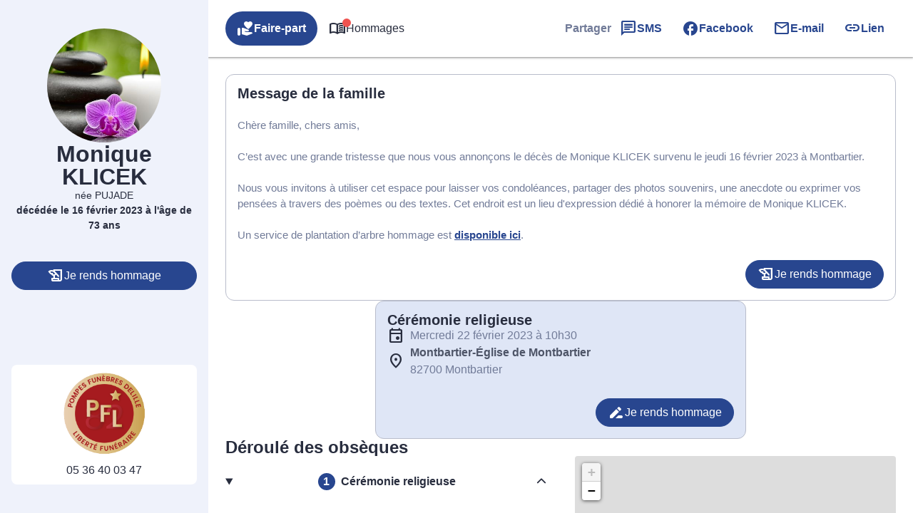

--- FILE ---
content_type: text/html; charset=UTF-8
request_url: https://www.pompes-funebres-montauban.fr/avis-de-deces/monique-klicek-montbartier-ds00291870
body_size: 46342
content:
<meta name='robots' content='index, follow, max-image-preview:large, max-snippet:-1, max-video-preview:-1' />

	<!-- This site is optimized with the Yoast SEO plugin v26.5 - https://yoast.com/wordpress/plugins/seo/ -->
	<title>Avis de décès de Madame Monique KLICEK - Pompes Funèbres DELILLE - Montech - Tarn-et-Garonne</title>
	<link rel="canonical" href="https://www.pompes-funebres-montauban.fr/avis-de-deces/monique-klicek-montbartier-ds00291870" />
	<meta property="og:locale" content="fr_FR" />
	<meta property="og:type" content="article" />
	<meta property="og:title" content="Avis de décès de Madame Monique KLICEK - Pompes Funèbres DELILLE - Montech - Tarn-et-Garonne" />
	<meta property="og:description" content="Avis de décès de Madame Monique KLICEK paru le 17/02/2023 à Montbartier : retrouvez toutes les informations sur les funérailles." />
	<meta property="og:url" content="https://www.pompes-funebres-montauban.fr/avis-de-deces/monique-klicek-montbartier-ds00291870" />
	<meta property="og:site_name" content="Pompes Funèbres DELILLE - Montech - Tarn-et-Garonne" />
	<meta property="article:publisher" content="https://www.facebook.com/pompesfunebrestarnetgaronne/" />
<meta property="og:image:secure_url" content="https://www.pompes-funebres-montauban.fr/wp-content/plugins/simpli-wp-obituary/Widgets/CompanyWidgets/images/defunctPhoto/11.jpg" />
<meta property="og:image" content="http://www.pompes-funebres-montauban.fr/wp-content/plugins/simpli-wp-obituary/Widgets/CompanyWidgets/images/defunctPhoto/11.jpg" />
	<meta property="og:image" content="https://www.pompes-funebres-montauban.fr/wp-content/plugins/simpli-wp-obituary/Widgets/CompanyWidgets/images/defunctPhoto/11.jpg" />
	<meta name="twitter:card" content="summary_large_image" />
	<script type="application/ld+json" class="yoast-schema-graph">{"@context":"https://schema.org","@graph":[{"@type":"WebPage","@id":"https://www.pompes-funebres-montauban.fr/avis-de-deces/monique-klicek-montbartier-ds00291870","url":"https://www.pompes-funebres-montauban.fr/avis-de-deces/monique-klicek-montbartier-ds00291870","name":"Avis de décès de Madame Monique KLICEK - Pompes Funèbres DELILLE - Montech - Tarn-et-Garonne","isPartOf":{"@id":"https://www.pompes-funebres-montauban.fr/#website"},"datePublished":"2023-02-16T23:00:00+00:00","breadcrumb":{"@id":"https://www.pompes-funebres-montauban.fr/avis-de-deces/monique-klicek-montbartier-ds00291870#breadcrumb"},"inLanguage":"fr-FR","potentialAction":[{"@type":"ReadAction","target":["https://www.pompes-funebres-montauban.fr/avis-de-deces/monique-klicek-montbartier-ds00291870"]}]},{"@type":"BreadcrumbList","@id":"https://www.pompes-funebres-montauban.fr/avis-de-deces/monique-klicek-montbartier-ds00291870#breadcrumb","itemListElement":[{"@type":"ListItem","position":1,"name":"Accueil","item":"https://www.pompes-funebres-montauban.fr/"},{"@type":"ListItem","position":2,"name":"Avis de décès","item":"https://www.pompes-funebres-montauban.fr/avis-de-deces"},{"@type":"ListItem","position":3,"name":"Avis de décès de Madame Monique KLICEK"}]},{"@type":"WebSite","@id":"https://www.pompes-funebres-montauban.fr/#website","url":"https://www.pompes-funebres-montauban.fr/","name":"Pompes Funèbres DELILLE - Montech - Tarn-et-Garonne","description":"L’agence SARL DELILLE vous apporte son assistance pour vous aider à gérer la perte d’un proche. Elle intervient sur la commune de Montech et ses alentours 24h sur 24 et 7j sur 7, avec ou sans rendez-vous.","publisher":{"@id":"https://www.pompes-funebres-montauban.fr/#organization"},"potentialAction":[{"@type":"SearchAction","target":{"@type":"EntryPoint","urlTemplate":"https://www.pompes-funebres-montauban.fr/?s={search_term_string}"},"query-input":{"@type":"PropertyValueSpecification","valueRequired":true,"valueName":"search_term_string"}}],"inLanguage":"fr-FR"},{"@type":"Organization","@id":"https://www.pompes-funebres-montauban.fr/#organization","name":"Pompes Funèbres DELILLE - Montech - Tarn-et-Garonne","url":"https://www.pompes-funebres-montauban.fr/","logo":{"@type":"ImageObject","inLanguage":"fr-FR","@id":"https://www.pompes-funebres-montauban.fr/#/schema/logo/image/","url":"https://www.pompes-funebres-montauban.fr/wp-content/uploads/cropped-Logo-delille-1.png","contentUrl":"https://www.pompes-funebres-montauban.fr/wp-content/uploads/cropped-Logo-delille-1.png","width":100,"height":100,"caption":"Pompes Funèbres DELILLE - Montech - Tarn-et-Garonne"},"image":{"@id":"https://www.pompes-funebres-montauban.fr/#/schema/logo/image/"},"sameAs":["https://www.facebook.com/pompesfunebrestarnetgaronne/"]}]}</script>
	<!-- / Yoast SEO plugin. -->


            <meta name="viewport"
                content="width=device-width, height=device-height, initial-scale=1, minimum-scale=1, maximum-scale=1, user-scalable=no" />
            <!-- ADD DATALAYER -->
            <script>
                dataLayer = [{
                    "mementoUuid": "b7c87049-7a97-4fd7-8290-185ebc9f1554",
                    "defunctUuid": "29dabd8f-19de-4e11-a85c-79f42015981a",
                    "version": "B",
                    "deliveryPlace": "delivery-anywhere",
                    "AdminModeFamily": "false",
                    "AdminModeFuneralAdvisor": "false",
                    "isSimplifia": "false",
                    "hoursSincePublication": 25505,
                    "hasDefunctBook": "false",
                    "hasFlowers": "true",
                    "hasTree": "true",
                    "isBeforeCeremony": "false"
                }];
            </script>
            <link rel='dns-prefetch' href='//ajax.googleapis.com' />
<link rel='dns-prefetch' href='//cdnjs.cloudflare.com' />
<link rel='dns-prefetch' href='//unpkg.com' />
<link rel='dns-prefetch' href='//cdn.jsdelivr.net' />
<link rel='dns-prefetch' href='//fonts.googleapis.com' />
<!-- Google Tag Manager -->
<script>(function(w,d,s,l,i){w[l]=w[l]||[];w[l].push({'gtm.start':
new Date().getTime(),event:'gtm.js'});var f=d.getElementsByTagName(s)[0],
j=d.createElement(s),dl=l!='dataLayer'?'&l='+l:'';j.async=true;j.src=
'https://www.googletagmanager.com/gtm.js?id='+i+dl;f.parentNode.insertBefore(j,f);
})(window,document,'script','dataLayer','GTM-5BC7L7G');if(typeof gtag != 'function'){function gtag(){dataLayer.push(arguments)}};
</script>
<!-- End Google Tag Manager -->
<style id='wp-img-auto-sizes-contain-inline-css' type='text/css'>
img:is([sizes=auto i],[sizes^="auto," i]){contain-intrinsic-size:3000px 1500px}
/*# sourceURL=wp-img-auto-sizes-contain-inline-css */
</style>
<link rel='stylesheet' id='fh-style-css' href='https://www.pompes-funebres-montauban.fr/wp-content/themes/simpli-wp-theme-funeralhome/style.css?ver=1767708884' type='text/css' media='all' />
<style id='classic-theme-styles-inline-css' type='text/css'>
/*! This file is auto-generated */
.wp-block-button__link{color:#fff;background-color:#32373c;border-radius:9999px;box-shadow:none;text-decoration:none;padding:calc(.667em + 2px) calc(1.333em + 2px);font-size:1.125em}.wp-block-file__button{background:#32373c;color:#fff;text-decoration:none}
/*# sourceURL=/wp-includes/css/classic-themes.min.css */
</style>
<style id='smp-smp-list-obituaries-style-inline-css' type='text/css'>
.smp-table-obituaries{background:var(--smp-white);border-spacing:0;overflow:hidden;width:100%}.smp-table-obituaries__row{align-self:stretch;border-bottom:1px solid var(--smp-grey-100);display:flex;flex:1 0 0;flex-direction:column;gap:24px;padding:24px 16px;width:100%}.smp-table-obituaries__row:last-of-type{border-bottom:unset}.smp-table-obituaries__row td{padding:0}.smp-table-obituaries__row__defunct{display:flex;flex-direction:column;flex-grow:1;flex-shrink:0;gap:24px}.smp-table-obituaries__row__defunct__info{align-items:center;display:flex;flex-direction:row;gap:16px}.smp-table-obituaries__row__defunct__info>img{height:80px;-o-object-fit:cover;object-fit:cover;width:80px}.smp-table-obituaries__row__defunct__details>a,.smp-table-obituaries__row__defunct__details>span{display:flex;flex-direction:column;gap:8px}.smp-table-obituaries__row__defunct__details>.smp-table-obituaries__row__defunct__date{display:none}.smp-table-obituaries__row__city{color:var(--smp-grey-500)}.smp-table-obituaries__row__city:empty{display:none}.smp-table-obituaries__row__city>span{vertical-align:middle}.smp-table-obituaries__row__city>.obflink,.smp-table-obituaries__row__city>a{color:var(--smp-grey-500);vertical-align:middle}.smp-table-obituaries__row__city>.obflink:hover,.smp-table-obituaries__row__city>a:hover{text-decoration:underline}@media screen and (min-width:576px){.smp-table-obituaries .smp-table-obituaries__row{align-items:center;display:grid;grid-template-columns:auto auto}.smp-table-obituaries .smp-table-obituaries__row__city{padding-top:45px}.smp-table-obituaries .smp-table-obituaries__row__action{grid-column:span 2}}@media screen and (min-width:992px){.smp-table-obituaries .smp-table-obituaries__row{display:table-row}.smp-table-obituaries .smp-table-obituaries__row:not(:last-of-type) td{border-bottom:1px solid var(--smp-grey-100)}.smp-table-obituaries .smp-table-obituaries__row:hover{background:var(--smp-primary-color-96)!important}.smp-table-obituaries .smp-table-obituaries__row__city{min-width:320px;padding:0 24px}.smp-table-obituaries .smp-table-obituaries__row__city:empty{display:table-cell}.smp-table-obituaries .smp-table-obituaries__row__defunct{display:table-cell;gap:4px;padding:0}.smp-table-obituaries .smp-table-obituaries__row__defunct__info{gap:24px}.smp-table-obituaries .smp-table-obituaries__row__defunct__info>img{height:80px;padding:4px 0 4px 4px;width:80px}.smp-table-obituaries .smp-table-obituaries__row__defunct:not(.smp-table-obituaries .smp-table-obituaries__row__defunct--show-picture)>.smp-table-obituaries__row__defunct__date{display:block}.smp-table-obituaries .smp-table-obituaries__row__defunct--show-picture>.smp-table-obituaries__row__defunct__date,.smp-table-obituaries .smp-table-obituaries__row__defunct:not(.smp-table-obituaries .smp-table-obituaries__row__defunct--show-picture) .smp-table-obituaries__row__defunct__details .smp-table-obituaries__row__defunct__date{display:none}.smp-table-obituaries .smp-table-obituaries__row__defunct--show-picture .smp-table-obituaries__row__defunct__details .smp-table-obituaries__row__defunct__date{display:block}.smp-table-obituaries .smp-table-obituaries__row__action{padding:12px 24px 12px 0}.smp-table-obituaries .smp-table-obituaries__row__defunct__details>a,.smp-table-obituaries .smp-table-obituaries__row__defunct__details>span{flex-direction:row}}.smp-table-obituaries .visually-hidden{height:1px;left:-10000px;overflow:hidden;position:absolute;top:auto;width:1px}.smpListObituariesMode_2.smp-table-obituaries{background:unset;border-collapse:separate;border-spacing:0 24px}.smpListObituariesMode_2.smp-table-obituaries .smp-table-obituaries__row{background:var(--smp-white);border-bottom:unset}.smpListObituariesMode_2.smp-table-obituaries .smp-table-obituaries__row:not(:last-of-type){margin-bottom:24px}.smpListObituariesMode_2.smp-table-obituaries .smp-table-obituaries__row td{border-bottom:unset}.smpListObituariesMode_2.smp-table-obituaries .smp-table-obituaries__row__defunct__info>img{padding:0}

/*# sourceURL=https://www.pompes-funebres-montauban.fr/wp-content/plugins/simpli-wp-obituary/build/blocks/common/smp-list-obituaries/style-index.css */
</style>
<link rel='stylesheet' id='google-material-icons-css' href='https://fonts.googleapis.com/icon?family=Material+Icons+Round%7CMaterial+Icons+Outlined%7CMaterial+Symbols+Outlined%7CMaterial+Symbols+Rounded&#038;ver=2ac6393c848f5e0511aee09def5d8a3e' type='text/css' media='all' />
<link rel='stylesheet' id='smp-hero-smp-hero-style-css' href='https://www.pompes-funebres-montauban.fr/wp-content/plugins/simpli-wp-obituary/build/blocks/common/smp-hero/style-index.css?ver=0.1.6' type='text/css' media='all' />
<style id='smp-smp-modal-style-inline-css' type='text/css'>
body.smp-no-scroll{overflow:hidden}.smp-modal{background:#fff;border:unset;border-radius:var(--smp-modal-border-radius,0);box-shadow:0 24px 38px 3px rgba(0,0,0,.14),0 9px 46px 8px rgba(0,0,0,.12),0 11px 15px -7px rgba(0,0,0,.2);margin:auto!important;max-width:unset;overflow-y:auto;padding:var(--smp-modal-padding,24px);will-change:top,opacity}.smp-modal[open]{animation:fadein .1s ease-in forwards}.smp-modal .smp-form{padding-bottom:60px}@keyframes fadein{0%{opacity:0;transform:translateY(20px)}to{opacity:1;transform:translateY(0)}}.smp-modal .smp-modal--small{width:328px}.smp-modal .smp-modal-header{align-items:center;display:flex;flex-direction:row-reverse;gap:8px;justify-content:space-between;margin-bottom:16px}.smp-modal .smp-modal-header i{font-size:24px}.smp-modal .smp-modal .smp-modal-content{margin:0 auto;max-height:100%;padding:0;width:100%}.smp-modal .smp-modal-content-body{position:relative}.smp-modal__close{cursor:pointer;padding:8px}.smp-modal .smp-modal-title,.smp-modal__close{color:var(--smp-grey-500)}.smp-modal::backdrop{background-color:rgba(0,0,0,.3)}@media only screen and (min-width:992px){.smp-modal .smp-form{padding-bottom:0}}

/*# sourceURL=https://www.pompes-funebres-montauban.fr/wp-content/plugins/simpli-wp-obituary/build/blocks/common/smp-modal/style-index.css */
</style>
<style id='smp-smp-rating-star-style-inline-css' type='text/css'>
.smp-rating{color:#fba933;display:flex;flex-direction:row;gap:4px}

/*# sourceURL=https://www.pompes-funebres-montauban.fr/wp-content/plugins/simpli-wp-obituary/build/blocks/common/smp-rating-star/style-index.css */
</style>
<link rel='stylesheet' id='smp-smp-accordeon-style-css' href='https://www.pompes-funebres-montauban.fr/wp-content/plugins/simpli-wp-obituary/build/blocks/common/smp-accordeon/style-index.css?ver=0.1.1' type='text/css' media='all' />
<style id='smp-smp-carrousel-style-inline-css' type='text/css'>
.smp-carrousel{align-items:center;background-color:unset!important;display:flex;flex-direction:column;gap:8px;width:100%}.smp-carrousel__slider__wrapper{align-items:center;display:flex;flex-direction:row;gap:var(--smp-spacing-4);width:100%}.smp-carrousel__slider__container{overflow:hidden;position:relative;width:100%}.smp-carrousel__slider{display:flex;transition:transform .5s ease-in-out}.smp-carrousel__next,.smp-carrousel__prev{align-items:center;background:var(--smp-grey-50);border-radius:50%;color:var(--smp-grey-500);cursor:pointer;display:flex;height:var(--smp-spacing-6);justify-content:center;width:var(--smp-spacing-6)}.smp-carrousel__next:hover,.smp-carrousel__prev:hover{background:var(--smp-grey-100);color:var(--smp-grey-700)}.smp-carrousel[data-smp-carrousel-action-over=false].smp-carrousel .smp-carrousel__item{padding:var(--smp-spacing-2)}.smp-carrousel__status{display:flex;flex-direction:row;gap:8px;justify-content:center}.smp-carrousel__status__dot{background-color:var(--smp-grey-100);border-radius:50%;cursor:pointer;height:6px;width:6px}.smp-carrousel__status__dot.active{background-color:var(--smp-grey-500)}.smp-carrousel[data-smp-carrousel-action-over=true].smp-carrousel{position:relative}.smp-carrousel[data-smp-carrousel-action-over=true].smp-carrousel .smp-carrousel__status{bottom:4px;position:absolute}.smp-carrousel[data-smp-carrousel-action-over=true].smp-carrousel .smp-carrousel__prev{left:4px;position:absolute;z-index:1}.smp-carrousel[data-smp-carrousel-action-over=true].smp-carrousel .smp-carrousel__next{position:absolute;right:4px;z-index:1}.smp-carrousel[data-smp-carrousel-items="1"].smp-carrousel .smp-carrousel__item{min-width:100%}.smp-carrousel[data-smp-carrousel-items="2"].smp-carrousel .smp-carrousel__item{min-width:50%}.smp-carrousel[data-smp-carrousel-items="3"].smp-carrousel .smp-carrousel__item{min-width:33%}.smp-carrousel[data-smp-carrousel-items="3"].smp-carrousel .smp-carrousel__item:nth-of-type(3n){min-width:34%}@media screen and (min-width:992px){.smp-carrousel[data-smp-carrousel-items-desktop="1"].smp-carrousel .smp-carrousel__item{min-width:100%}.smp-carrousel[data-smp-carrousel-items-desktop="2"].smp-carrousel .smp-carrousel__item{min-width:50%}.smp-carrousel[data-smp-carrousel-items-desktop="3"].smp-carrousel .smp-carrousel__item{min-width:33%}.smp-carrousel[data-smp-carrousel-items-desktop="3"].smp-carrousel .smp-carrousel__item:nth-of-type(3n){min-width:34%}}.smp-carrousel--smpCarrouselMode_2 .smp-carrousel__status{align-items:center}.smp-carrousel--smpCarrouselMode_2 .smp-carrousel__status__dot.active{background-color:var(--smp-black)}.smp-carrousel--smpCarrouselMode_2 .smp-carrousel__status .smp-carrousel__prev{margin-right:var(--smp-spacing-1)}.smp-carrousel--smpCarrouselMode_2 .smp-carrousel__status .smp-carrousel__next{margin-left:var(--smp-spacing-1)}.smp-carrousel--smpCarrouselMode_2 .smp-carrousel__status .smp-carrousel__next,.smp-carrousel--smpCarrouselMode_2 .smp-carrousel__status .smp-carrousel__prev{background:unset;border:1px solid var(--smp-black);border-radius:50%;color:var(--smp-black);height:34px;padding:var(--smp-spacing-2);width:34px}@media screen and (min-width:992px){.smp-carrousel--smpCarrouselMode_2 .smp-carrousel__status .smp-carrousel__next,.smp-carrousel--smpCarrouselMode_2 .smp-carrousel__status .smp-carrousel__prev{border:unset;padding:var(--smp-spacing-1)}}.smp-carrousel--smpCarrouselMode_3 .smp-carrousel__status__dot.active{background-color:var(--smp-black)}.smp-carrousel--smpCarrouselMode_3 .smp-carrousel__slider__wrapper{gap:var(--smp-spacing-4)}.smp-carrousel--smpCarrouselMode_3 .smp-carrousel__next,.smp-carrousel--smpCarrouselMode_3 .smp-carrousel__prev{background-color:var(--smp-grey-25);color:var(--smp-black);display:none;flex-shrink:0;height:34px;padding:var(--smp-spacing-2);width:34px}@media screen and (min-width:992px){.smp-carrousel--smpCarrouselMode_3 .smp-carrousel__next,.smp-carrousel--smpCarrouselMode_3 .smp-carrousel__prev{display:flex}}

/*# sourceURL=https://www.pompes-funebres-montauban.fr/wp-content/plugins/simpli-wp-obituary/build/blocks/common/smp-carrousel/style-index.css */
</style>
<link rel='stylesheet' id='smp-google-reviews-smp-google-reviews-style-css' href='https://www.pompes-funebres-montauban.fr/wp-content/plugins/simpli-wp-obituary/build/blocks/common/smp-google-reviews/style-index.css?ver=0.1.1' type='text/css' media='all' />
<link rel='stylesheet' id='leaflet-css' href='https://cdnjs.cloudflare.com/ajax/libs/leaflet/1.6.0/leaflet.css?ver=2ac6393c848f5e0511aee09def5d8a3e#deferload' type='text/css' media='all' />
<link rel='stylesheet' id='leaflet-gesture-handling-css' href='https://unpkg.com/leaflet-gesture-handling/dist/leaflet-gesture-handling.css?ver=2ac6393c848f5e0511aee09def5d8a3e#deferload' type='text/css' media='all' />
<style id='smp-company-smp-single-organization-card-style-inline-css' type='text/css'>
.smp-single-organization-card{color:var(--smp-black);overflow:hidden;padding:0!important}.smp-single-organization-card__container{display:flex;flex-direction:column;width:100%}@media only screen and (min-width:992px){.smp-single-organization-card__container{flex-direction:row}}.smp-single-organization-card__content{display:grid;gap:var(--smp-spacing-6);padding:var(--smp-spacing-6);text-align:left;width:100%}.smp-single-organization-card__content__header{display:flex;flex-direction:column;gap:var(--smp-spacing-2)}.smp-single-organization-card__content__details{align-items:flex-start;display:flex;flex-direction:column;gap:var(--smp-spacing-6)}.smp-single-organization-card__content__rating{align-items:center;display:flex;flex-direction:row;gap:var(--smp-spacing-2)}.smp-single-organization-card__content__rating .smp-review-count{color:var(--smp-grey-600)}.smp-single-organization-card__content .smp-single-organization-card__content__address,.smp-single-organization-card__content .smp-single-organization-card__content__phone{align-items:flex-start;color:var(--smp-black);display:inline-flex;flex-direction:row;gap:var(--smp-spacing-2)}.smp-single-organization-card__content .smp-single-organization-card__content__address:hover,.smp-single-organization-card__content .smp-single-organization-card__content__phone:hover{background:var(--smp-grey-100)}.smp-single-organization-card .smp-single-organization-card__hours,.smp-single-organization-card .smp-single-organization-card__registration-number{display:flex;flex-direction:row;gap:var(--smp-spacing-2)}.smp-single-organization-card .smp-single-organization-card__hours__open,.smp-single-organization-card .smp-single-organization-card__registration-number__open{color:var(--smp-green-300)}.smp-single-organization-card .smp-single-organization-card__hours__closed__text,.smp-single-organization-card .smp-single-organization-card__registration-number__closed__text{color:var(--smp-orange-700)}.smp-single-organization-card .smp-single-organization-card__hours__schedule,.smp-single-organization-card .smp-single-organization-card__registration-number__schedule{display:flex;flex-direction:column}.smp-single-organization-card .smp-single-organization-card__hours__info,.smp-single-organization-card .smp-single-organization-card__hours__schedule__day,.smp-single-organization-card .smp-single-organization-card__registration-number__info,.smp-single-organization-card .smp-single-organization-card__registration-number__schedule__day{color:var(--smp-grey-600)}.smp-single-organization-card__map{height:300px;position:relative;width:100%}@media only screen and (min-width:992px){.smp-single-organization-card__map{height:unset;min-height:400px;width:50%}}.smp-single-organization-card__map>.smp-map{height:100%;left:0;position:relative;top:0;width:100%;z-index:1}.smp-single-organization-card__map__direction{position:absolute;right:var(--smp-spacing-3);top:var(--smp-spacing-3);z-index:2}@media only screen and (min-width:992px){[data-is-funeral-planner=false].smp-single-organization-card .smp-single-organization-card__content{width:50%}}.smpSingleOrganizationCardMode_1 .smp-single-organization-card__content__header,.smpSingleOrganizationCardMode_2 .smp-single-organization-card__content__header{border-bottom:1px solid var(--smp-grey-100);padding-bottom:var(--smp-spacing-6)}.smpSingleOrganizationCardMode_2 .smp-single-organization-card__content,.smpSingleOrganizationCardMode_3 .smp-single-organization-card__content{width:100%!important}@media only screen and (min-width:992px){.smpSingleOrganizationCardMode_3 .smp-single-organization-card__content{grid-template-columns:1fr 1fr 1fr}.smpSingleOrganizationCardMode_3 .smp-single-organization-card__content__header{border-right:1px solid var(--smp-grey-100);padding-right:var(--smp-spacing-6)}}.smpSingleOrganizationCardMode_3 .smp-single-organization-card__content__phone__info{margin-top:var(--smp-spacing-1);padding-left:calc(var(--smp-spacing-6) + var(--smp-spacing-1))}.smpSingleOrganizationCardMode_4 .smp-single-organization-card__content{padding:var(--smp-spacing-6) 0}@media only screen and (min-width:992px){.smpSingleOrganizationCardMode_4 .smp-single-organization-card__content{padding:var(--smp-spacing-6) var(--smp-spacing-6) var(--smp-spacing-6) 0}}.smpSingleOrganizationCardMode_4 .smp-single-organization-card__content__phone__info{margin-top:var(--smp-spacing-1);padding-left:calc(var(--smp-spacing-6) + var(--smp-spacing-1))}.smpSingleOrganizationCardMode_4 .smp-single-organization-card__picture{overflow:hidden;width:100%}@media only screen and (min-width:992px){.smpSingleOrganizationCardMode_4 .smp-single-organization-card__picture{width:50%}}.smpSingleOrganizationCardMode_4 .smp-single-organization-card__picture img{height:auto;max-height:450px;-o-object-fit:cover;object-fit:cover;width:100%}@media only screen and (min-width:992px){.smpSingleOrganizationCardMode_4 .smp-single-organization-card__picture img{height:100%;max-height:unset}}

/*# sourceURL=https://www.pompes-funebres-montauban.fr/wp-content/plugins/simpli-wp-obituary/build/blocks/company/smp-single-organization-card/style-index.css */
</style>
<link rel='stylesheet' id='smp-company-smp-list-organization-card-style-css' href='https://www.pompes-funebres-montauban.fr/wp-content/plugins/simpli-wp-obituary/build/blocks/company/smp-list-organization-card/style-index.css?ver=0.1.3' type='text/css' media='all' />
<style id='smp-smp-organization-card-wrapper-style-inline-css' type='text/css'>
.smp-organization-card-wrapper{overflow:hidden}

/*# sourceURL=https://www.pompes-funebres-montauban.fr/wp-content/plugins/simpli-wp-obituary/build/blocks/company/smp-organization-card-wrapper/style-index.css */
</style>
<style id='smp-smp-card-aat-style-inline-css' type='text/css'>
.smp-card-aat{background-color:var(--smp-white);color:var(--smp-grey-700);display:flex;flex-direction:column-reverse;overflow:hidden}.smp-card-aat__text{align-items:flex-start;display:flex;flex:1 0 0;flex-direction:column;gap:16px;padding:40px 16px}.smp-card-aat .smp-card-aat__list{list-style:disc;margin:0;padding-left:18px}.smp-card-aat .smp-card-aat__list li{list-style:disc}.smp-card-aat__image{-o-object-fit:cover;object-fit:cover}.smp-card-aat--elementor h2{font-size:24px;font-weight:400;margin:0}.smp-card-aat--elementor p{margin:0}@media screen and (min-width:768px){.smp-card-aat{flex-direction:row}.smp-card-aat__text{padding:40px}.smp-card-aat .smp-card-aat__image{max-width:400px}}

/*# sourceURL=https://www.pompes-funebres-montauban.fr/wp-content/plugins/simpli-wp-obituary/build/blocks/company/smp-card-aat/style-index.css */
</style>
<link rel='stylesheet' id='fontawesome-css' href='https://cdnjs.cloudflare.com/ajax/libs/font-awesome/6.2.0/css/all.min.css?ver=2ac6393c848f5e0511aee09def5d8a3e#asyncload' type='text/css' media='all' />
<style id='smp-smp-form-style-inline-css' type='text/css'>
.smp-form{display:flex;flex-direction:column;gap:8px;margin:0}.smp-form__actions{display:flex;justify-content:center}.smp-input:not(.smp-input--switch){background:var(--smp-grey-50);border-radius:4px 4px 0 0;color:var(--smp-dark-grey-900);padding:16px 16px 0}.smp-input__container{line-height:100%;position:relative}.smp-input{margin-bottom:16px}.smp-input,.wp-block-smp-smp-input .smp-input__container,.wp-block-smp-smp-textarea .smp-input__container{position:relative}.wp-block-smp-smp-textarea .smp-input__container{padding-top:11px}.wp-block-smp-smp-input .character-counter,.wp-block-smp-smp-textarea .character-counter{color:var(--smp-grey-500);font-size:12px;padding-top:4px;position:absolute;right:0;top:100%}div.smp-input.wp-block-smp-smp-textarea textarea.smp-input__textarea{min-height:145px}.smp-input .smp-input__label{color:var(--smp-grey-500);cursor:text;font-size:16px;font-weight:400;left:0;line-height:150%;position:absolute;text-align:initial;top:0;transform:translateY(12px);transform-origin:0 100%;transition:transform .2s ease-out,color .2s ease-out}.smp-input .smp-input__label.smp-input__label--active,.smp-input .smp-input__label.smp-input__label--always-active{transform:translateY(-14px) scale(.8);transform-origin:0 0}.smp-form div.smp-input .smp-chips .smp-input__input,.smp-form div.smp-input input.smp-input__input,.smp-form div.smp-input select.smp-input__input--select{background-color:transparent;border:none;border-radius:0;font-size:16px;height:3rem;outline:none}.smp-form div.smp-input .smp-chips .smp-input__input,.smp-form div.smp-input input.smp-input__input,.smp-form div.smp-input select.smp-input__input--select,.smp-form div.smp-input textarea.smp-input__textarea{background:transparent;border-bottom:1px solid var(--smp-grey-500);box-shadow:unset!important;color:#2b2f3b;font-family:-apple-system,BlinkMacSystemFont,Segoe UI,Roboto,Oxygen-Sans,Ubuntu,Cantarell,Helvetica Neue,sans-serif;font-size:16px;font-weight:600;line-height:150%;margin:0 -16px;max-width:unset!important;opacity:1;padding:0 16px!important;touch-action:manipulation;width:calc(100% + 32px)!important}div.smp-input input.smp-input__input::-moz-placeholder,div.smp-input textarea.smp-input__textarea::-moz-placeholder{color:#99a0b3;font-weight:400}div.smp-input input.smp-input__input::placeholder,div.smp-input textarea.smp-input__textarea::placeholder{color:#99a0b3;font-weight:400}.smp-switch>label{cursor:pointer}.smp-input__container .character-counter{bottom:0;font-size:12px;position:absolute;right:0}div.smp-input input.smp-input__input.smp-invalid,div.smp-input textarea.smp-input__textarea.smp-invalid{border-bottom:2px solid var(--smp-red-error)!important}div.smp-input textarea,div.smp-input textarea:focus,div.smp-input textarea:focus-visible{border:unset;outline:unset}.smp-input-error-description{background:var(--smp-white);color:#dd3a39;font-size:12px;font-weight:600;line-height:125%;margin:0 -16px -23px;padding:4px 70px 4px 16px}.smp-input input.smp-input__input:focus,.smp-input textarea.smp-input__textarea:focus{border-bottom:2px solid #007e6d!important}div.smp-input textarea.smp-input__textarea{min-height:90px;resize:vertical}div.smp-input textarea.smp-input__textarea[name=message]{min-height:144px}.smp-input-chips .smp-chips{margin-bottom:0}.smp-input-chips .choices{overflow:visible;width:calc(100% + 32px)}.smp-input-chips .choices__list:not(:empty){margin-top:8px}.smp-input-chips .choices .choices__input{display:block;margin:0 -16px;padding:0 16px;width:calc(100% + 32px)!important}.smp-input-chips .choices__list.choices__list--dropdown{display:none!important}.smp-input-chips .smp-container-inner{display:grid}.smp-input-chips .smp-container-inner .smp-input-error-description{grid-row:3}.smp-loader-dual-ring{color:var(--smp-white)}.smp-loader-dual-ring,.smp-loader-dual-ring:after{box-sizing:border-box}.smp-loader-dual-ring{display:inline-block;height:16px;width:16px}.smp-loader-dual-ring:after{animation:smp-loader-dual-ring 1.2s linear infinite;border-color:currentcolor transparent;border-radius:50%;border-style:solid;border-width:3px;content:" ";display:block;height:24px;width:24px}@keyframes smp-loader-dual-ring{0%{transform:rotate(0deg)}to{transform:rotate(1turn)}}.smp-input.smp-input--switch input[type=checkbox]{display:none}.smp-input.smp-input--switch .smp-lever{background-color:rgba(0,0,0,.38);border-radius:15px;content:"";display:inline-block;height:14px;margin:0 12px 0 0;min-width:35px;position:relative;transition:background .3s ease;vertical-align:middle;width:36px}.smp-input.smp-input--switch .smp-lever:after,.smp-input.smp-input--switch .smp-lever:before{border-radius:50%;content:"";display:inline-block;height:20px;left:0;position:absolute;top:-3px;transition:left .3s ease,background .3s ease,box-shadow .1s ease,transform .1s ease;width:20px}.smp-input.smp-input--switch .smp-lever:before{background-color:rgba(38,166,154,.15)}.smp-input.smp-input--switch .smp-lever:after{background-color:#f1f1f1;box-shadow:0 3px 1px -2px rgba(0,0,0,.2),0 2px 2px 0 rgba(0,0,0,.14),0 1px 5px 0 rgba(0,0,0,.12)}input[type=checkbox]:checked:not(:disabled).tabbed:focus~.smp-lever:before,input[type=checkbox]:checked:not(:disabled)~.smp-lever:active:before{background-color:rgba(38,166,154,.15);transform:scale(2.4)}input[type=checkbox]:not(:disabled).tabbed:focus~.smp-lever:before,input[type=checkbox]:not(:disabled)~.smp-lever:active:before{background-color:rgba(0,0,0,.08);transform:scale(2.4)}.switch input[type=checkbox][disabled]+.smp-lever{background-color:rgba(0,0,0,.12);cursor:default}.smp-input.smp-input--switch input[type=checkbox][disabled]+.smp-lever:after,.smp-input.smp-input--switch input[type=checkbox][disabled]:checked+.smp-lever:after{background-color:#949494}.smp-input.smp-input--switch input[type=checkbox]:checked+.smp-lever:after,.smp-input.smp-input--switch input[type=checkbox]:checked+.smp-lever:before{left:18px}.smp-input.smp-input--switch input[type=checkbox]:checked+.smp-lever{background-color:var(--smp-primary-color-hover)}.smp-input.smp-input--switch input[type=checkbox]:checked+.smp-lever:after{background-color:var(--smp-primary-color)}.smp-input .smp-input__info{background:var(--smp-white);font-size:12px;font-weight:400;line-height:125%;margin:0 -16px;padding:4px 16px 0}.smp-input--select .smp-input__input--select{-webkit-appearance:none;-moz-appearance:none;appearance:none;background:url("data:image/svg+xml;charset=US-ASCII,%3Csvg%20width%3D%2220%22%20height%3D%2220%22%20xmlns%3D%22http%3A%2F%2Fwww.w3.org%2F2000%2Fsvg%22%3E%3Cpath%20d%3D%22M5%206l5%205%205-5%202%201-7%207-7-7%202-1z%22%20fill%3D%22%23555%22%2F%3E%3C%2Fsvg%3E") no-repeat right 16px top 55%!important}.smp-toast{align-items:center;animation:slideIn .3s ease;background-color:#333;border-radius:4px;box-shadow:0 3px 6px rgba(0,0,0,.2);color:#fff;display:flex;justify-content:space-between;min-width:250px;padding:12px 24px;position:fixed;right:20px;top:110px;z-index:1001}.smp-toast--success{background-color:#4caf50}.smp-toast--error{background-color:#f44336}.smp-toast--warning{background-color:#ff9800}.smp-toast__close-btn{background:none;border:none;color:#fff;cursor:pointer;font-size:18px;margin-left:10px;padding:0 5px}.smp-toast.hiding{animation:fadeOut .5s ease forwards}@keyframes slideIn{0%{opacity:0;transform:translateX(100%)}to{opacity:1;transform:translateX(0)}}@keyframes fadeOut{to{opacity:0}}

/*# sourceURL=https://www.pompes-funebres-montauban.fr/wp-content/plugins/simpli-wp-obituary/build/blocks/common/smp-form/style-index.css */
</style>
<style id='smp-smp-input-chips-style-inline-css' type='text/css'>


/*# sourceURL=https://www.pompes-funebres-montauban.fr/wp-content/plugins/simpli-wp-obituary/build/blocks/common/smp-input-chips/style-index.css */
</style>
<link rel='stylesheet' id='choices-css' href='https://cdn.jsdelivr.net/npm/choices.js/public/assets/styles/choices.min.css?ver=2ac6393c848f5e0511aee09def5d8a3e' type='text/css' media='all' />
<style id='smp-smp-input-date-style-inline-css' type='text/css'>
.smp-input-date input[type=date]{cursor:text}.smp-input-date input[type=date]::-webkit-calendar-picker-indicator{background:url("data:image/svg+xml;charset=utf-8,%3Csvg xmlns=%27http://www.w3.org/2000/svg%27 width=%2724%27 height=%2724%27 fill=%27%236E7790%27 viewBox=%270 -960 960 960%27%3E%3Cpath d=%27M580-240q-42 0-71-29t-29-71 29-71 71-29 71 29 29 71-29 71-71 29M200-80q-33 0-56.5-23.5T120-160v-560q0-33 23.5-56.5T200-800h40v-80h80v80h320v-80h80v80h40q33 0 56.5 23.5T840-720v560q0 33-23.5 56.5T760-80zm0-80h560v-400H200zm0-480h560v-80H200zm0 0v-80z%27/%3E%3C/svg%3E");background-position-x:right!important;background-position-y:-2px!important;background-repeat:no-repeat!important;cursor:pointer;width:calc(100% - 105px)}

/*# sourceURL=https://www.pompes-funebres-montauban.fr/wp-content/plugins/simpli-wp-obituary/build/blocks/common/smp-input-date/style-index.css */
</style>
<style id='smp-smp-input-time-style-inline-css' type='text/css'>
.smp-input-time input[type=time]{cursor:text}.smp-input-time input[type=time]::-webkit-calendar-picker-indicator{background:url("data:image/svg+xml;charset=utf-8,%3Csvg xmlns=%27http://www.w3.org/2000/svg%27 width=%2724%27 height=%2724%27 fill=%27%236E7790%27 viewBox=%270 -960 960 960%27%3E%3Cpath d=%27m612-292 56-56-148-148v-184h-80v216zM480-80q-83 0-156-31.5T197-197t-85.5-127T80-480t31.5-156T197-763t127-85.5T480-880t156 31.5T763-763t85.5 127T880-480t-31.5 156T763-197t-127 85.5T480-80m0-80q133 0 226.5-93.5T800-480t-93.5-226.5T480-800t-226.5 93.5T160-480t93.5 226.5T480-160%27/%3E%3C/svg%3E");background-position-x:right!important;background-repeat:no-repeat!important;cursor:pointer;width:calc(100% - 65px)}

/*# sourceURL=https://www.pompes-funebres-montauban.fr/wp-content/plugins/simpli-wp-obituary/build/blocks/common/smp-input-time/style-index.css */
</style>
<style id='smp-smp-input-address-style-inline-css' type='text/css'>
.smp-input-address .smp-input__suggestion-wrapper{overflow:visible}.smp-input-address__locality{align-content:flex-start;align-items:flex-start;align-self:stretch;display:flex;flex-wrap:wrap;gap:16px 8px;margin-top:16px}.smp-input-address__locality .smp-input-address__locality__zipcode{padding:16px 0 0 16px;width:120px}.smp-input-address__locality__city,.smp-input-address__locality__country{flex:1 0 0;min-width:200px}.smp-input-address .smp-input__input[name=streetLine]:focus~.smp-input__container__suggestions{display:flex}.smp-input-address .smp-input__container__suggestions{background:var(--smp-white);box-shadow:0 4px 16px 0 rgba(0,0,0,.2);display:none;flex-direction:column;gap:4px;margin:0 -16px;position:absolute;text-transform:capitalize;width:calc(100% + 32px);z-index:1100}.smp-input-address .smp-input__container__suggestions--open{display:flex}.smp-input-address .smp-input__container__suggestions span{color:var(--smp-dark-grey-900);cursor:pointer;overflow:hidden;padding:8px 12px;text-overflow:ellipsis;white-space:nowrap}.smp-input-address .smp-input__container__suggestions span:focus,.smp-input-address .smp-input__container__suggestions span:hover{background:var(--smp-grey-50)}

/*# sourceURL=https://www.pompes-funebres-montauban.fr/wp-content/plugins/simpli-wp-obituary/build/blocks/common/smp-input-address/style-index.css */
</style>
<style id='smp-smp-input-city-style-inline-css' type='text/css'>
.smp-input-city.wp-block-smp-smp-input-city>.smp-input__suggestion-wrapper{overflow:visible}.smp-input-city .smp-input__input:focus~.smp-input__container__suggestions{display:flex}.smp-input-city .smp-input__container__suggestions{background:var(--smp-white);box-shadow:0 4px 16px 0 rgba(0,0,0,.2);display:none;flex-direction:column;gap:4px;margin:0 -16px;position:absolute;text-transform:capitalize;width:calc(100% + 32px);z-index:1100}.smp-input-city .smp-input__container__suggestions--open{display:flex}.smp-input-city .smp-input__container__suggestions span{color:var(--smp-dark-grey-900);cursor:pointer;overflow:hidden;padding:8px 12px;text-overflow:ellipsis;white-space:nowrap}.smp-input-city .smp-input__container__suggestions span:focus,.smp-input-city .smp-input__container__suggestions span:hover{background:var(--smp-grey-50)}

/*# sourceURL=https://www.pompes-funebres-montauban.fr/wp-content/plugins/simpli-wp-obituary/build/blocks/common/smp-input-city/style-index.css */
</style>
<style id='smp-smp-input-phone-style-inline-css' type='text/css'>
.smp-input-phone{overflow:visible!important}.smp-input-phone .iti{height:46px;width:100%}.smp-input-phone .iti input[type=tel].smp-input__input{padding:0 16px 0 64px!important;width:calc(100% + 32px)!important}.smp-input-phone .iti .iti__dropdown-content{max-width:400px!important}.smp-input-phone label.smp-input__label{left:48px;transform:translateY(-14px) scale(.8);transform-origin:0 0}

/*# sourceURL=https://www.pompes-funebres-montauban.fr/wp-content/plugins/simpli-wp-obituary/build/blocks/common/smp-input-phone/style-index.css */
</style>
<link rel='stylesheet' id='intl-tel-input-css' href='https://cdn.jsdelivr.net/npm/intl-tel-input@20.2.0/build/css/intlTelInput.css?ver=2ac6393c848f5e0511aee09def5d8a3e#deferload' type='text/css' media='all' />
<style id='smp-company-smp-company-contact-form-style-inline-css' type='text/css'>
.smp-company-contact-form__container{align-items:start;display:grid;gap:8px;grid-template-columns:repeat(1,1fr)}

/*# sourceURL=https://www.pompes-funebres-montauban.fr/wp-content/plugins/simpli-wp-tunob/build/blocks/smp-company-contact-form/style-index.css */
</style>
<style id='smp-smp-marble-form-style-inline-css' type='text/css'>
.smp-marble-form__container{margin:0 auto;max-width:792px;padding:0 16px;width:100%}.smp-marble-form--success .smp-marble-form__step--success{display:flex}.smp-marble-form__step .smp-marble-form__step__title{margin-bottom:16px}.smp-marble-form__step__choices{display:grid;gap:16px;grid-template-columns:repeat(2,1fr)}@media only screen and (min-width:992px){.smp-marble-form__step__choices{grid-template-columns:repeat(4,176px)}}.smp-marble-form__step__choices__choice{align-items:center;background-color:var(--smp-white);border:2px solid var(--smp-primary-color);border-radius:16px;cursor:pointer;display:flex;flex-direction:column;gap:8px;justify-content:center;padding:16px 8px;text-align:center}@media only screen and (min-width:992px){.smp-marble-form__step__choices__choice:not(.smp-marble-form__step__choices__choice--selected):hover{background:var(--smp-primary-color-92)}}.smp-marble-form__step__choices__choice input[type=radio]{display:none}.smp-marble-form__step__choices__choice__icon{align-items:center;color:var(--smp-primary-color);display:inline-flex;font-family:Material Symbols Outlined;font-size:48px;height:48px;width:48px}.smp-marble-form__step__choices__choice__icon path{fill:var(--smp-primary-color)}.smp-marble-form__step__choices__choice__icon--no-fill path{fill:none}.smp-marble-form__step__choices__choice__text{color:var(--smp-dark-grey-900)}.smp-marble-form__step__choices__choice--selected{background-color:var(--smp-primary-color);color:#fff}.smp-marble-form__step__choices__choice--selected .smp-marble-form__step__choices__choice__icon{color:var(--smp-white)}.smp-marble-form__step__choices__choice--selected .smp-marble-form__step__choices__choice__icon path{fill:var(--smp-white)}.smp-marble-form__step__choices__choice--selected .smp-marble-form__step__choices__choice__icon--no-fill path{fill:none}.smp-marble-form__step__choices__choice--selected .smp-marble-form__step__choices__choice__text{color:var(--smp-white)}.smp-marble-form__step__supplements{display:none;margin-top:40px}.smp-marble-form__step__supplements[data-choice=quote]{gap:24px;grid-template-columns:repeat(1,1fr)}@media only screen and (min-width:992px){.smp-marble-form__step__supplements[data-choice=quote]{grid-template-columns:repeat(2,1fr)}}.smp-marble-form__step--1{display:block}.smp-marble-form__step--final{display:none}.smp-marble-form__step--final__fields{align-items:start;display:grid;gap:8px;grid-template-columns:repeat(1,1fr)}@media only screen and (min-width:992px){.smp-marble-form__step--final__fields{grid-template-columns:288px auto}.smp-marble-form__step--final__fields .smp-input--textarea{grid-column:span 2}}.smp-marble-form__step--final__fields .smp-input--textarea textarea{min-height:86px}@media only screen and (min-width:992px){.smp-marble-form__step--final__fields .smp-input--select{grid-column:span 2}}.smp-marble-form__step--final__action{align-items:center;display:flex;flex-direction:column;gap:8px;margin-top:24px}.smp-marble-form__step--final__action .smp-marble-form__step--final__action__bloctel{color:var(--smp-grey-500)}.smp-marble-form__step--final__action .smp-button{width:100%}.smp-marble-form__step--success{align-items:center;display:none;flex-direction:column;gap:16px;justify-content:center}.smp-marble-form__step--success__icon{align-items:center;color:var(--smp-green-300);display:inline-flex;font-family:Material Symbols Outlined;font-size:80px;height:80px;width:80px}.smp-marble-form__step--success__text{align-items:center;display:flex;flex-direction:column;gap:8px}.smp-marble-form .smp-marble-form__step__supplements{display:grid}.smp-marble-form[data-cemetery_city] .smp-marble-form__step--1{margin-bottom:40px}.smp-marble-form[data-cemetery_city] .smp-marble-form__step--final{display:block}

/*# sourceURL=https://www.pompes-funebres-montauban.fr/wp-content/plugins/simpli-wp-tunob/build/blocks/smp-marble-form/style-index.css */
</style>
<style id='smp-smp-appointment-form-style-inline-css' type='text/css'>
.smp-appointment-form__container{margin:0 auto;max-width:792px;padding:0 16px;width:100%}.smp-appointment-form__row{display:flex;flex-direction:row;gap:1rem}.smp-appointment-form__row>*{flex-grow:1}.smp-appointment-form--success .smp-appointment-form__step--success{display:flex}.smp-appointment-form__step--final{display:none}.smp-appointment-form__step--final__fields{align-items:start;display:grid;gap:8px;grid-template-columns:repeat(1,1fr)}@media only screen and (min-width:992px){.smp-appointment-form__step--final__fields{grid-template-columns:288px auto}.smp-appointment-form__step--final__fields .smp-input--textarea{grid-column:span 2}}.smp-appointment-form__step--final__fields .smp-input--textarea textarea{min-height:86px}@media only screen and (min-width:992px){.smp-appointment-form__step--final__fields .smp-input--select{grid-column:span 2}}.smp-appointment-form__step--final__action{align-items:center;display:flex;flex-direction:column;gap:8px;margin-top:40px}.smp-appointment-form__step--final__action .smp-appointment-form__step--final__action__bloctel{color:var(--smp-grey-500)}.smp-appointment-form__step--final__action .smp-button{width:100%}.smp-appointment-form__step--success{align-items:center;display:none;flex-direction:column;gap:16px;justify-content:center}.smp-appointment-form__step--success__icon{align-items:center;color:var(--smp-green-300);display:inline-flex;font-family:Material Symbols Outlined;font-size:80px;height:80px;width:80px}.smp-appointment-form__step--success__text{align-items:center;display:flex;flex-direction:column;gap:8px}@media only screen and (min-width:992px){.smp-appointment-form__step--available-at{grid-column:span 2}}

/*# sourceURL=https://www.pompes-funebres-montauban.fr/wp-content/plugins/simpli-wp-tunob/build/blocks/smp-appointment-form/style-index.css */
</style>
<style id='smp-smp-tabs-style-inline-css' type='text/css'>
.smp-tabs__tab{display:none}.smp-tabs__tab--active{display:block}

/*# sourceURL=https://www.pompes-funebres-montauban.fr/wp-content/plugins/simpli-wp-obituary/build/blocks/common/smp-tabs/style-index.css */
</style>
<style id='smp-smp-copy-link-style-inline-css' type='text/css'>
.smp-copy-link{position:relative}.smp-copy-link__tooltip{background-color:#555;border-radius:8px;color:#fff;opacity:0;padding:8px;position:absolute;text-align:center;transition:opacity .3s;visibility:hidden;width:140px;z-index:1}.smp-copy-link__tooltip--open{opacity:1;visibility:visible}.smp-copy-link__tooltip:before{border:5px solid transparent;border-bottom-color:#555;content:"";position:absolute}@media(min-width:992px){.smp-copy-link:hover .smp-copy-link__tooltip{opacity:1;visibility:visible}}.smp-copy-link[data-smp-copy-link-position-mobile=top] .smp-copy-link__tooltip{bottom:100%;left:50%;margin-bottom:5px;transform:translateX(-50%)}.smp-copy-link[data-smp-copy-link-position-mobile=top] .smp-copy-link__tooltip:before{border-color:#555 transparent transparent;bottom:-24%;left:50%;top:auto;transform:translateX(-50%)}

/*# sourceURL=https://www.pompes-funebres-montauban.fr/wp-content/plugins/simpli-wp-obituary/build/blocks/common/smp-copy-link/style-index.css */
</style>
<style id='global-styles-inline-css' type='text/css'>
:root{--wp--preset--aspect-ratio--square: 1;--wp--preset--aspect-ratio--4-3: 4/3;--wp--preset--aspect-ratio--3-4: 3/4;--wp--preset--aspect-ratio--3-2: 3/2;--wp--preset--aspect-ratio--2-3: 2/3;--wp--preset--aspect-ratio--16-9: 16/9;--wp--preset--aspect-ratio--9-16: 9/16;--wp--preset--color--black: #000000;--wp--preset--color--cyan-bluish-gray: #abb8c3;--wp--preset--color--white: #ffffff;--wp--preset--color--pale-pink: #f78da7;--wp--preset--color--vivid-red: #cf2e2e;--wp--preset--color--luminous-vivid-orange: #ff6900;--wp--preset--color--luminous-vivid-amber: #fcb900;--wp--preset--color--light-green-cyan: #7bdcb5;--wp--preset--color--vivid-green-cyan: #00d084;--wp--preset--color--pale-cyan-blue: #8ed1fc;--wp--preset--color--vivid-cyan-blue: #0693e3;--wp--preset--color--vivid-purple: #9b51e0;--wp--preset--color--primary-color: #28468F;--wp--preset--color--secondary-color: #d2b26d;--wp--preset--color--text: rgba(0,0,0,0.87);--wp--preset--gradient--vivid-cyan-blue-to-vivid-purple: linear-gradient(135deg,rgb(6,147,227) 0%,rgb(155,81,224) 100%);--wp--preset--gradient--light-green-cyan-to-vivid-green-cyan: linear-gradient(135deg,rgb(122,220,180) 0%,rgb(0,208,130) 100%);--wp--preset--gradient--luminous-vivid-amber-to-luminous-vivid-orange: linear-gradient(135deg,rgb(252,185,0) 0%,rgb(255,105,0) 100%);--wp--preset--gradient--luminous-vivid-orange-to-vivid-red: linear-gradient(135deg,rgb(255,105,0) 0%,rgb(207,46,46) 100%);--wp--preset--gradient--very-light-gray-to-cyan-bluish-gray: linear-gradient(135deg,rgb(238,238,238) 0%,rgb(169,184,195) 100%);--wp--preset--gradient--cool-to-warm-spectrum: linear-gradient(135deg,rgb(74,234,220) 0%,rgb(151,120,209) 20%,rgb(207,42,186) 40%,rgb(238,44,130) 60%,rgb(251,105,98) 80%,rgb(254,248,76) 100%);--wp--preset--gradient--blush-light-purple: linear-gradient(135deg,rgb(255,206,236) 0%,rgb(152,150,240) 100%);--wp--preset--gradient--blush-bordeaux: linear-gradient(135deg,rgb(254,205,165) 0%,rgb(254,45,45) 50%,rgb(107,0,62) 100%);--wp--preset--gradient--luminous-dusk: linear-gradient(135deg,rgb(255,203,112) 0%,rgb(199,81,192) 50%,rgb(65,88,208) 100%);--wp--preset--gradient--pale-ocean: linear-gradient(135deg,rgb(255,245,203) 0%,rgb(182,227,212) 50%,rgb(51,167,181) 100%);--wp--preset--gradient--electric-grass: linear-gradient(135deg,rgb(202,248,128) 0%,rgb(113,206,126) 100%);--wp--preset--gradient--midnight: linear-gradient(135deg,rgb(2,3,129) 0%,rgb(40,116,252) 100%);--wp--preset--font-size--small: 13px;--wp--preset--font-size--medium: 20px;--wp--preset--font-size--large: 36px;--wp--preset--font-size--x-large: 42px;--wp--preset--spacing--20: 0.44rem;--wp--preset--spacing--30: 0.67rem;--wp--preset--spacing--40: 1rem;--wp--preset--spacing--50: 1.5rem;--wp--preset--spacing--60: 2.25rem;--wp--preset--spacing--70: 3.38rem;--wp--preset--spacing--80: 5.06rem;--wp--preset--shadow--natural: 6px 6px 9px rgba(0, 0, 0, 0.2);--wp--preset--shadow--deep: 12px 12px 50px rgba(0, 0, 0, 0.4);--wp--preset--shadow--sharp: 6px 6px 0px rgba(0, 0, 0, 0.2);--wp--preset--shadow--outlined: 6px 6px 0px -3px rgb(255, 255, 255), 6px 6px rgb(0, 0, 0);--wp--preset--shadow--crisp: 6px 6px 0px rgb(0, 0, 0);}:where(.is-layout-flex){gap: 0.5em;}:where(.is-layout-grid){gap: 0.5em;}body .is-layout-flex{display: flex;}.is-layout-flex{flex-wrap: wrap;align-items: center;}.is-layout-flex > :is(*, div){margin: 0;}body .is-layout-grid{display: grid;}.is-layout-grid > :is(*, div){margin: 0;}:where(.wp-block-columns.is-layout-flex){gap: 2em;}:where(.wp-block-columns.is-layout-grid){gap: 2em;}:where(.wp-block-post-template.is-layout-flex){gap: 1.25em;}:where(.wp-block-post-template.is-layout-grid){gap: 1.25em;}.has-black-color{color: var(--wp--preset--color--black) !important;}.has-cyan-bluish-gray-color{color: var(--wp--preset--color--cyan-bluish-gray) !important;}.has-white-color{color: var(--wp--preset--color--white) !important;}.has-pale-pink-color{color: var(--wp--preset--color--pale-pink) !important;}.has-vivid-red-color{color: var(--wp--preset--color--vivid-red) !important;}.has-luminous-vivid-orange-color{color: var(--wp--preset--color--luminous-vivid-orange) !important;}.has-luminous-vivid-amber-color{color: var(--wp--preset--color--luminous-vivid-amber) !important;}.has-light-green-cyan-color{color: var(--wp--preset--color--light-green-cyan) !important;}.has-vivid-green-cyan-color{color: var(--wp--preset--color--vivid-green-cyan) !important;}.has-pale-cyan-blue-color{color: var(--wp--preset--color--pale-cyan-blue) !important;}.has-vivid-cyan-blue-color{color: var(--wp--preset--color--vivid-cyan-blue) !important;}.has-vivid-purple-color{color: var(--wp--preset--color--vivid-purple) !important;}.has-black-background-color{background-color: var(--wp--preset--color--black) !important;}.has-cyan-bluish-gray-background-color{background-color: var(--wp--preset--color--cyan-bluish-gray) !important;}.has-white-background-color{background-color: var(--wp--preset--color--white) !important;}.has-pale-pink-background-color{background-color: var(--wp--preset--color--pale-pink) !important;}.has-vivid-red-background-color{background-color: var(--wp--preset--color--vivid-red) !important;}.has-luminous-vivid-orange-background-color{background-color: var(--wp--preset--color--luminous-vivid-orange) !important;}.has-luminous-vivid-amber-background-color{background-color: var(--wp--preset--color--luminous-vivid-amber) !important;}.has-light-green-cyan-background-color{background-color: var(--wp--preset--color--light-green-cyan) !important;}.has-vivid-green-cyan-background-color{background-color: var(--wp--preset--color--vivid-green-cyan) !important;}.has-pale-cyan-blue-background-color{background-color: var(--wp--preset--color--pale-cyan-blue) !important;}.has-vivid-cyan-blue-background-color{background-color: var(--wp--preset--color--vivid-cyan-blue) !important;}.has-vivid-purple-background-color{background-color: var(--wp--preset--color--vivid-purple) !important;}.has-black-border-color{border-color: var(--wp--preset--color--black) !important;}.has-cyan-bluish-gray-border-color{border-color: var(--wp--preset--color--cyan-bluish-gray) !important;}.has-white-border-color{border-color: var(--wp--preset--color--white) !important;}.has-pale-pink-border-color{border-color: var(--wp--preset--color--pale-pink) !important;}.has-vivid-red-border-color{border-color: var(--wp--preset--color--vivid-red) !important;}.has-luminous-vivid-orange-border-color{border-color: var(--wp--preset--color--luminous-vivid-orange) !important;}.has-luminous-vivid-amber-border-color{border-color: var(--wp--preset--color--luminous-vivid-amber) !important;}.has-light-green-cyan-border-color{border-color: var(--wp--preset--color--light-green-cyan) !important;}.has-vivid-green-cyan-border-color{border-color: var(--wp--preset--color--vivid-green-cyan) !important;}.has-pale-cyan-blue-border-color{border-color: var(--wp--preset--color--pale-cyan-blue) !important;}.has-vivid-cyan-blue-border-color{border-color: var(--wp--preset--color--vivid-cyan-blue) !important;}.has-vivid-purple-border-color{border-color: var(--wp--preset--color--vivid-purple) !important;}.has-vivid-cyan-blue-to-vivid-purple-gradient-background{background: var(--wp--preset--gradient--vivid-cyan-blue-to-vivid-purple) !important;}.has-light-green-cyan-to-vivid-green-cyan-gradient-background{background: var(--wp--preset--gradient--light-green-cyan-to-vivid-green-cyan) !important;}.has-luminous-vivid-amber-to-luminous-vivid-orange-gradient-background{background: var(--wp--preset--gradient--luminous-vivid-amber-to-luminous-vivid-orange) !important;}.has-luminous-vivid-orange-to-vivid-red-gradient-background{background: var(--wp--preset--gradient--luminous-vivid-orange-to-vivid-red) !important;}.has-very-light-gray-to-cyan-bluish-gray-gradient-background{background: var(--wp--preset--gradient--very-light-gray-to-cyan-bluish-gray) !important;}.has-cool-to-warm-spectrum-gradient-background{background: var(--wp--preset--gradient--cool-to-warm-spectrum) !important;}.has-blush-light-purple-gradient-background{background: var(--wp--preset--gradient--blush-light-purple) !important;}.has-blush-bordeaux-gradient-background{background: var(--wp--preset--gradient--blush-bordeaux) !important;}.has-luminous-dusk-gradient-background{background: var(--wp--preset--gradient--luminous-dusk) !important;}.has-pale-ocean-gradient-background{background: var(--wp--preset--gradient--pale-ocean) !important;}.has-electric-grass-gradient-background{background: var(--wp--preset--gradient--electric-grass) !important;}.has-midnight-gradient-background{background: var(--wp--preset--gradient--midnight) !important;}.has-small-font-size{font-size: var(--wp--preset--font-size--small) !important;}.has-medium-font-size{font-size: var(--wp--preset--font-size--medium) !important;}.has-large-font-size{font-size: var(--wp--preset--font-size--large) !important;}.has-x-large-font-size{font-size: var(--wp--preset--font-size--x-large) !important;}
:where(.wp-block-post-template.is-layout-flex){gap: 1.25em;}:where(.wp-block-post-template.is-layout-grid){gap: 1.25em;}
:where(.wp-block-term-template.is-layout-flex){gap: 1.25em;}:where(.wp-block-term-template.is-layout-grid){gap: 1.25em;}
:where(.wp-block-columns.is-layout-flex){gap: 2em;}:where(.wp-block-columns.is-layout-grid){gap: 2em;}
:root :where(.wp-block-pullquote){font-size: 1.5em;line-height: 1.6;}
/*# sourceURL=global-styles-inline-css */
</style>
<link rel='stylesheet' id='smp-funeral-global-css' href='https://www.pompes-funebres-montauban.fr/wp-content/plugins/simpli-wp-obituary/Widgets/CompanyWidgets/OrganizationsWidget/../css/funeral-global.css?ver=1767783946#asyncload' type='text/css' media='all' />
<link rel='stylesheet' id='cropperjs-css' href='https://cdnjs.cloudflare.com/ajax/libs/cropperjs/1.5.11/cropper.min.css?ver=2ac6393c848f5e0511aee09def5d8a3e#asyncload' type='text/css' media='all' />
<link rel='stylesheet' id='leafleftcss-css' href='https://cdnjs.cloudflare.com/ajax/libs/leaflet/1.6.0/leaflet.css?ver=2ac6393c848f5e0511aee09def5d8a3e#asyncload' type='text/css' media='all' />
<link rel='stylesheet' id='jquery-ui-css-css' href='https://ajax.googleapis.com/ajax/libs/jqueryui/1.12.1/themes/smoothness/jquery-ui.css?ver=2ac6393c848f5e0511aee09def5d8a3e#asyncload' type='text/css' media='all' />
<link rel='stylesheet' id='smp-funeral-obituary-css' href='https://www.pompes-funebres-montauban.fr/wp-content/plugins/simpli-wp-obituary/Widgets/CompanyWidgets/ObituariesWidget/Views/css/funeral-obituary_v25.css?ver=1767783946' type='text/css' media='all' />
<link rel='stylesheet' id='materialize-icons-css' href='https://fonts.googleapis.com/icon?family=Material+Icons+Round%7CMaterial+Icons+Outlined%7CMaterial+Symbols+Outlined%7CMaterial+Symbols+Rounded&#038;ver=2ac6393c848f5e0511aee09def5d8a3e' type='text/css' media='all' />
<script type="text/javascript" src="https://ajax.googleapis.com/ajax/libs/jquery/3.6.1/jquery.min.js?ver=2ac6393c848f5e0511aee09def5d8a3e" id="jquery-js"></script>
<script type="text/javascript" src="https://cdnjs.cloudflare.com/ajax/libs/leaflet/1.6.0/leaflet.js?ver=2ac6393c848f5e0511aee09def5d8a3e#deferload" id="leaflet-js"></script>
<script type="text/javascript" id="obituary-translations-js-extra">
/* <![CDATA[ */
var smpTranslations = {"messageCondolenceError":"Le message est obligatoire","publieLe":"Publi\u00e9 le","fleurSansCondo":"Les fleurs ont \u00e9t\u00e9 offertes sans message de condol\u00e9ances","prixTTC":"Prix TTC","laValeur":"La valeur","acceptedFileTypeAre":"Les types de fichier accept\u00e9s sont","_or":"ou","slideYourFile":"Glissez votre photo dans ce cadre ou","addOnClickHere":"ajoutez-la en cliquant ici","fileTooBig":"Le fichier est trop lourd","thisFileTooBig":"Le fichier %s est trop volumineux","confirmDeleteEdits":"Voulez-vous supprimer le fichier ainsi que les modifications r\u00e9alis\u00e9es ?","wrongFileType":"Ce type de fichier n'est pas accept\u00e9","thisFileWrongFileType":"Les fichiers de type %s ne sont pas accept\u00e9s","maximumSizeIs":"La taille maximale accept\u00e9e est de","imageTooBig":"Votre image est trop grosse","formatEmail":"","errorHappened":"Une erreur est survenue","sessionExpired":"Session expir\u00e9e, veuillez recharger la page","keepTribute":"Conserver l\u2019hommage","deleteTribute":"Supprimer l\u2019hommage","photoLimit20":"Vous ne pouvez pas ajouter plus de 20 photos","photoCount":"Photo %1 sur %2","pleaseSelectFile":"Veuillez s\u00e9lectionner un fichier","loadingTributes":"Chargement des hommages","fileSizeLimit10":"La taille du fichier ne doit pas d\u00e9passer 10Mo","initRewriteCondolence_availableFrom":"R\u00e9\u00e9criture disponible \u00e0 partir de %1 caract\u00e8res (%2/%1)","initRewriteCondolence_myMessageWithAI":"R\u00e9\u00e9crire mon message avec l'IA","initRewriteCondolence_noRewrittenMessage":"Pas de message r\u00e9\u00e9crit re\u00e7u","initRewriteCondolence_textareaNotFound":"Textarea introuvable","initRewriteCondolence_errorOccurred":"Une erreur s'est produite lors de la r\u00e9\u00e9criture de votre message.","funeralEventsAlert_pleaseProvideContact":"Veuillez indiquer au moins une m\u00e9thode de contact (courriel ou SMS).","funeralEventsAlert_success":"Votre inscription a \u00e9t\u00e9 enregistr\u00e9e avec succ\u00e8s.","funeralEventsAlert_error":"Une erreur s'est produite. Veuillez r\u00e9essayer.","funeralEventsAlert_tooltipFillOneField":"Veuillez indiquer au moins une m\u00e9thode de contact pour continuer","photoConversionError":"\u00c9chec de la conversion de l'image HEIC. Veuillez essayer un autre fichier ou format.","photoConversionSuccess":"Image convertie en JPEG"};
//# sourceURL=obituary-translations-js-extra
/* ]]> */
</script>
<script type="text/javascript" id="global-settings-js-extra">
/* <![CDATA[ */
var globalSettings = {"nonce":"5b6a937ba1"};
//# sourceURL=global-settings-js-extra
/* ]]> */
</script>
<script type="text/javascript" src="https://unpkg.com/leaflet-gesture-handling?ver=2ac6393c848f5e0511aee09def5d8a3e#deferload" id="leaflet-gesture-handling-js"></script>
<script type="text/javascript" src="https://www.pompes-funebres-montauban.fr/wp-content/themes/simpli-wp-theme-funeralhome/assets/js/obflink.js?V=1&amp;ver=2ac6393c848f5e0511aee09def5d8a3e" id="obflink-js"></script>
<link rel="https://api.w.org/" href="https://www.pompes-funebres-montauban.fr/wp-json/" /><link rel="alternate" title="JSON" type="application/json" href="https://www.pompes-funebres-montauban.fr/wp-json/wp/v2/obituaries/1646" />	<style>
		:root {
			--main-color: #28468F!important;
			--waves-color: #28468F33 !important;
			--main-color-hover: #28468FD9 !important;
		}
	</style>

<meta name="generator" content="Elementor 3.33.4; features: additional_custom_breakpoints; settings: css_print_method-external, google_font-enabled, font_display-auto">
			<style>
				.e-con.e-parent:nth-of-type(n+4):not(.e-lazyloaded):not(.e-no-lazyload),
				.e-con.e-parent:nth-of-type(n+4):not(.e-lazyloaded):not(.e-no-lazyload) * {
					background-image: none !important;
				}
				@media screen and (max-height: 1024px) {
					.e-con.e-parent:nth-of-type(n+3):not(.e-lazyloaded):not(.e-no-lazyload),
					.e-con.e-parent:nth-of-type(n+3):not(.e-lazyloaded):not(.e-no-lazyload) * {
						background-image: none !important;
					}
				}
				@media screen and (max-height: 640px) {
					.e-con.e-parent:nth-of-type(n+2):not(.e-lazyloaded):not(.e-no-lazyload),
					.e-con.e-parent:nth-of-type(n+2):not(.e-lazyloaded):not(.e-no-lazyload) * {
						background-image: none !important;
					}
				}
			</style>
			<link rel="icon" href="https://www.pompes-funebres-montauban.fr/wp-content/uploads/cropped-Logo-delille-1.png" sizes="32x32" />
<link rel="icon" href="https://www.pompes-funebres-montauban.fr/wp-content/uploads/cropped-Logo-delille-1.png" sizes="192x192" />
<link rel="apple-touch-icon" href="https://www.pompes-funebres-montauban.fr/wp-content/uploads/cropped-Logo-delille-1.png" />
<meta name="msapplication-TileImage" content="https://www.pompes-funebres-montauban.fr/wp-content/uploads/cropped-Logo-delille-1.png" />

<body class="smp smp-obituary-page">
    <script>
        var organizationUuid = "81b561aa-7775-e9a2-9962-52ea8dd426ef";
        var organizationName = "Florian LECLERC ETS DELILLE";
    </script>
    <main class="smp-main smp-main--no-materialize">
        <div class="smp-mobile-actions">
            
<div class="smp-navigation">
    <button data-smp-tab-trigger="faire_part" data-smp-tracking="v25-menu-faire-part" class="smp-navigation-item active">
        <span class="smp-icon material-icons-round wp-block-smp-smp-icon" data-icon-type="material-icons-round" data-icon-family="Material+Icons+Round" data-smp-icon="volunteer_activism" data-smp-icon-type="default"      ></span>

        <span>Faire-part</span></button>
    <button data-smp-tab-trigger="hommages" data-smp-tracking="v25-menu-hommages" class="smp-navigation-item">
        <span class="smp-icon-badged">
            <span class="smp-icon material-symbols-outlined wp-block-smp-smp-icon" data-icon-type="material-symbols-outlined" data-icon-family="Material+Symbols+Outlined" data-smp-icon="menu_book" data-smp-icon-type="outlined"      ></span>

            <span class="red-dot-badge_mobile">0</span>        </span>
        <span>Hommages</span>
    </button>
</div>
        </div>


        <div class="smp-content">
            <div class="smp-content__side">
                
<div class="smp-defunct-info">
    <div>
        <div id="defunct-info_picture">
            <span
                data-href="https://www.pompes-funebres-montauban.fr/wp-content/plugins/simpli-wp-obituary/Widgets/CompanyWidgets/images/defunctPhoto/11.jpg"
                data-lightbox="profile-picture-sidebar"
                style="cursor:zoom-in"
                class="smp-defunct-info__picture">
                                <img alt="Photo de Monique KLICEK"
                    class="smp-container-memento-img"
                    src="https://www.pompes-funebres-montauban.fr/wp-content/plugins/simpli-wp-obituary/Widgets/CompanyWidgets/images/defunctPhoto/11.jpg"
                    width="100%">
            </span>

            

        </div>
        <div class="smp-defunct-info__text">
                            <h1 class="smp-defunct-info__title">Monique KLICEK</h1>
                                        <div class="smp-defunct-info__born">
                    née  PUJADE</div>                            <div class="smp-defunct-info__death">
                    décédée le 16 février 2023 à l'âge de 73 ans                </div>
                    </div>
    </div>
</div>


<span class="defunct-info-push-condo obflink" data-smp-tracking="v25-cta-hommage-left-desktop" data-o="I3RyaWJ1dGVfY29uZG9sZW5jZQ=="><button class='smp-button smp-button_normal smp-button-primary ' data-smp-tab-trigger='hommages' ><span class="smp-icon material-symbols-outlined wp-block-smp-smp-icon" data-icon-type="material-symbols-outlined" data-icon-family="Material+Symbols+Outlined" data-smp-icon="history_edu" data-smp-icon-type="outlined"      ></span>
Je rends hommage</button></span>
<div class="smp-card__content smp-card__content__defunct center hide-on-small-only lateral-menu-last-elem">
            <a href="/" data-label="Site de l'agence de pompes funèbres">
            <img src="https://img-sugar.s3.eu-central-1.amazonaws.com/img-sugar/a6e3cf20-52b2-11ed-9df8-065f0e201ba5" class="smp-defunct-info__logo_pf" alt="Logo de Florian LECLERC ETS DELILLE">
        </a>
    
            <div style="margin-top: 8px;">
            <a data-smp-tracking="phone-trigger"
                class="smp-defunct-info__number_pf"
                href="tel:+33536400347">05 36 40 03 47</a>
        </div>
    

</div>


<script type="application/ld+json">
    {
        "@context": "http:\/\/schema.org",
        "@type": "Person",
        "name": "Madame Monique KLICEK",
        "familyName": "KLICEK",
         "additionalName": "PUJADE",
         "givenName": "Madame Monique KLICEK",
         "deathDate": "2023-02-16T01:00:00+0100",
         "deathPlace": "Montbartier",
        "url": "https://www.pompes-funebres-montauban.fr/avis-de-deces/monique-klicek-montbartier-ds00291870",
        "homeLocation": {
            "@type": "PostalAddress",
            "addressLocality": "Montbartier"
        }
    }
</script>

<script>
    var is270 = "";
</script>
            </div>
            <div class="smp-content__main">
                <div class="smp-content__head">
                    <div class="smp-content__head__container">
                        
<div class="smp-navigation">
    <button data-smp-tab-trigger="faire_part" data-smp-tracking="v25-menu-faire-part" class="smp-navigation-item active">
        <span class="smp-icon material-icons-round wp-block-smp-smp-icon" data-icon-type="material-icons-round" data-icon-family="Material+Icons+Round" data-smp-icon="volunteer_activism" data-smp-icon-type="default"      ></span>

        <span>Faire-part</span></button>
    <button data-smp-tab-trigger="hommages" data-smp-tracking="v25-menu-hommages" class="smp-navigation-item">
        <span class="smp-icon-badged">
            <span class="smp-icon material-symbols-outlined wp-block-smp-smp-icon" data-icon-type="material-symbols-outlined" data-icon-family="Material+Symbols+Outlined" data-smp-icon="menu_book" data-smp-icon-type="outlined"      ></span>

            <span class="red-dot-badge_mobile">0</span>        </span>
        <span>Hommages</span>
    </button>
</div>
                        
<div class="smp-menu-sharing">
    <div class="smp-menu-sharing__title smp-body smp-body--b">
        Partager    </div>
    <div class="smp-menu-sharing__items">
                    <button class='smp-button-link smp-menu-sharing__item' data-smp-modal='modalShareBySms' data-smp-tracking='v25-menu-partage-sms' ><span class="smp-icon material-symbols-outlined wp-block-smp-smp-icon" data-icon-type="material-symbols-outlined" data-icon-family="Material+Symbols+Outlined" data-smp-icon="chat" data-smp-icon-type="outlined"      ></span>
<span>SMS</span></button>                        <span data-smp-tracking="v25-menu-partage-facebook" class="smp-menu-sharing__item obflink" data-decode="false" data-target="_blank" data-o="[base64]" id="defunct-page_send-facebook">
            <button class='smp-button-link ' ><span class="smp-icon material-icons-round wp-block-smp-smp-icon" data-icon-type="material-icons-round" data-icon-family="Material+Icons+Round" data-smp-icon="facebook" data-smp-icon-type="default"      ></span>
<span>Facebook</span></button>        </span>

        <button class='smp-button-link smp-menu-sharing__item' data-smp-modal='modalShareByEmail' data-smp-tracking='v25-menu-partage-email' ><span class="smp-icon material-symbols-outlined wp-block-smp-smp-icon" data-icon-type="material-symbols-outlined" data-icon-family="Material+Symbols+Outlined" data-smp-icon="mail" data-smp-icon-type="outlined"      ></span>
<span>E-mail</span></button>

        <input type="text" style="display:none"
            value="https://www.pompes-funebres-montauban.fr/avis-de-deces/monique-klicek-montbartier-ds00291870?utm_source=user&#038;utm_medium=copy-link&#038;utm_campaign=sharing-from-defunct-page&#038;utm_content=25505H-since-publication"
            id="copyShareLink">
        <div id="menu-sharing-tooltip" class="tooltip">
            <button data-smp-tracking="v25-menu-partage-link" class="smp-button-link smp-menu-sharing__item" id="defunct-page_copy-link" style="" onclick="copyForm('menu-sharing-tooltip')">
            <span class="smp-icon material-symbols-outlined wp-block-smp-smp-icon" data-icon-type="material-symbols-outlined" data-icon-family="Material+Symbols+Outlined" data-smp-icon="link" data-smp-icon-type="outlined"      ></span>


                <span>Lien</span>
            </button>
            <span class="tooltiptext">Copier le lien</span>
        </div>

    </div>
</div>
                    </div>
                </div>
                <div class="smp-content__body">
                    <div class="smp-mobile-defunct-info">
                        
<div class="smp-defunct-info">
    <div>
        <div id="defunct-info_picture">
            <span
                data-href="https://www.pompes-funebres-montauban.fr/wp-content/plugins/simpli-wp-obituary/Widgets/CompanyWidgets/images/defunctPhoto/11.jpg"
                data-lightbox="profile-picture-default"
                style="cursor:zoom-in"
                class="smp-defunct-info__picture">
                <img alt="Photo de Monique KLICEK"
                    class="smp-container-memento-img"
                    src="https://www.pompes-funebres-montauban.fr/wp-content/plugins/simpli-wp-obituary/Widgets/CompanyWidgets/images/defunctPhoto/11.jpg"
                    width="100%">
            </span>

            
        </div>
        <div class="smp-defunct-info__text">
                            <span class="smp-defunct-info__title">Monique KLICEK</span>
                                        <div class="smp-defunct-info__born">
                    née  PUJADE</div>                            <div class="smp-defunct-info__death">
                    décédée le 16 février 2023 à l'âge de 73 ans                </div>
                    </div>
    </div>
</div>
                    </div>
                    <div class="smp-content__body__container">
                        <div class="smp-hommages-container__main">
                            <div class="smp-tabs wp-block-smp-smp-tabs" data-smp-role="tablist" data-smp-tabs-active-tab-indicator-selector=".smp-content__body__container" data-smp-tabs-scroll-wrapper-selector=".smp-content__body">
    <div class="smp-tabs__tab smp-tabs__tab--active wp-block-smp-smp-tabs-tab" id="smpModalId-content-smpTabsTabId" aria-labelledby="smpModalId-tab-smpTabsTabId" data-smp-role="tabpanel" data-smp-tab="faire_part">
    

                            
                            <div class="smp-card smp-welcome-text">
        <div class="smp-card-title">
        
        <h2>Message de la famille</h2>
        </div>
        <div class="smp-card-content"><div id="home_welcome-text">
    <div id="home_welcome-text_message-display">
        Chère famille, chers amis,<br><br>C’est avec une grande tristesse que nous vous annonçons le décès de Monique KLICEK survenu le jeudi 16 février 2023 à Montbartier.<br><br>  Nous vous invitons à utiliser cet espace pour laisser vos condoléances, partager des photos souvenirs, une anecdote ou exprimer vos pensées à travers des poèmes ou des textes. Cet endroit est un lieu d'expression dédié à honorer la mémoire de Monique KLICEK.

    </div>
            <div class="smp-welcome-text__upsell smp-welcome-text__upsell--show">
            <br>
                            <p>
                                        Un service de plantation d’arbre hommage est <span data-smp-tracking="v25-lien-arbre-message-famille" class="smp-link obflink" data-o="[base64]">disponible ici</span>.                </p>
                    </div>
        <div class="smp-card-actions">
                    <span class="cta-tribute obflink" data-smp-tracking="v25-cta-hommage-texte-accueil" data-o="I3RyaWJ1dGVfY29uZG9sZW5jZQ==">
                <button class="smp-button smp-button_normal smp-button-primary " data-smp-tab-trigger="hommages"><span class="smp-icon material-symbols-outlined wp-block-smp-smp-icon" data-icon-type="material-symbols-outlined" data-icon-family="Material+Symbols+Outlined" data-smp-icon="history_edu" data-smp-icon-type="outlined"></span>
Je rends hommage</button>            </span>
            </div>
</div>

<script type="application/ld+json">
    {
    "@context": "http:\/\/schema.org",
    "@type": "NewsArticle",
    "mainEntityOfPage": {
        "@type": "WebPage",
        "@id": "https:\/\/www.pompes-funebres-montauban.fr\/avis-de-deces\/monique-klicek-montbartier-ds00291870"
    },
    "headline": "D&eacute;c&egrave;s de Monique KLICEK KLICEK &agrave; Montbartier",
    "dateCreated": "2023-02-17T13:07:10+0100",
    "datePublished": "2023-02-17T13:07:10+0100",
    "dateModified": "2023-02-17T13:07:10+0100",
    "articleSection": "Rubrique n&eacute;crologique",
    "articleBody": "Nous avons le regret de vous annoncer la disparition de :Madame Monique KLICEK n&eacute;e PUJADE survenu &agrave; Montbartier le jeudi 16 f&eacute;vrier 2023 &agrave; 73 ans.Les obs&egrave;ques seront c&eacute;l&eacute;br&eacute;es le mercredi 22 f&eacute;vrier 2023 &agrave; 10h30 &agrave; l'adresse suivante : Montbartier-&Eacute;glise de Montbartier (82700). Suivies de l'inhumation au Cimeti&egrave;re de Montbartier (82170). ",
    "publisher": {
        "@type": "Organization",
        "name": "Simplifia",
        "logo": {
            "@type": "ImageObject",
            "url": "https:\/\/www.simplifia.com\/asset\/application-all\/all\/media\/logo-simplifia-desktop2.png",
            "width": "160",
            "height": "36"
        }
    },
    "author": {
        "@type": "Person",
        "name": "Monique KLICEK",
        "familyName": "KLICEK",
        "givenName": "Monique"
    },
    "image": {
        "@type": "ImageObject",
        "url": "https:\/\/www.pompes-funebres-montauban.fr\/wp-content\/plugins\/simpli-wp-obituary\/Widgets\/CompanyWidgets\/images\/defunctPhoto\/11.jpg"
    },
    "comment": [],
    "commentCount": 0
}</script>

</div>
</div>
                            <div class="smp-cards-group">
        <div class="smp-card smp-ceremony-flower">
        <div class="smp-card-title">
        
        <h2>Cérémonie religieuse</h2>
        </div>
        <div class="smp-card-content">
<div class="smp-ceremony-flower__card">
                        <div class="smp-funeral-events__item-hours">
                <span class="smp-icon material-symbols-outlined wp-block-smp-smp-icon" data-icon-type="material-symbols-outlined" data-icon-family="Material+Symbols+Outlined" data-smp-icon="event" data-smp-icon-type="outlined"></span>
                <div>
                    <span class="smp-funeral-events__item-label">
                                                                                mercredi 22 février 2023 à 10h30                                            </span>
                </div>
            </div>
        
        <div class="smp-funeral-events__item-address">
            <span class="smp-icon material-symbols-outlined wp-block-smp-smp-icon" data-icon-type="material-symbols-outlined" data-icon-family="Material+Symbols+Outlined" data-smp-icon="location_on" data-smp-icon-type="outlined"></span>
                            <div>
                                            <span class="funeral-events__title">
                            Montbartier-Église de Montbartier                        </span><br>
                    
                    <span class="funeral-events__details">
                        
                                                    82700 Montbartier                                            </span>
                </div>
                    </div>

                    <div class="smp-card-actions">
                                    <a data-smp-tracking="v25-cta-hommage-bloc-accueil" href="#tribute_condolence" class="cta-ceremony" data-smp-tab-trigger="hommages">
                        <button class="smp-button smp-button_normal smp-button-primary cta-ceremony"><span class="smp-icon material-icons-round wp-block-smp-smp-icon" data-icon-type="material-icons-round" data-icon-family="Material+Icons+Round" data-smp-icon="drive_file_rename_outline" data-smp-icon-type="default"></span>
Je rends hommage</button>                    </a>
                            </div>
        

</div>

</div>
</div>
    </div>
                            
<h2 class="smp-h2">Déroulé des obsèques</h2>

    
    <div class="smp-funeral-events">
        <div class="smp-funeral-events__list">
            <div class="smp-accordeon smpAccordeonMode_1 smp-accordeon--count-2 smp-funeral-events__accordeon wp-block-smp-smp-accordeon" data-single-open="false">
    

<details style="border-radius:0px;" class="smp-accordeon__item smpAccordeonMode_smpAccordeonMode_1 smp-funeral-events__item--&lt;?= $countmap ?&gt;  wp-block-smp-smp-accordeon-item" id="smp-accordeon__item-696879f0ad309" open>
    <summary class="smp-accordeon__item__header smp-body smp-body--b">
        
                    <h3><span class="smp-body smp-body--b"><span class="smp-funeral-events__item__counter">1</span>Cérémonie religieuse</span></h3>            </summary>
    <div class="smp-accordeon__item__content ">
        <div class="smp-accordeon__item__content__inner">
        
                                    <div class="smp-funeral-events__item-hours">
                        <span class="smp-icon material-symbols-outlined wp-block-smp-smp-icon" data-icon-type="material-symbols-outlined" data-icon-family="Material+Symbols+Outlined" data-smp-icon="event" data-smp-icon-type="outlined"></span>
                        <div>
                                                            <span class="smp-funeral-events__item-label">
                                    Le mercredi 22 février 2023 à 10h30                                </span>
                                                    </div>
                    </div>
                                                    <div class="smp-funeral-events__item-address">

                        <span class="smp-icon material-symbols-outlined wp-block-smp-smp-icon" data-icon-type="material-symbols-outlined" data-icon-family="Material+Symbols+Outlined" data-smp-icon="location_on" data-smp-icon-type="outlined"></span>
                                                                                    <div class="obflink smp-body smp-body--link" tabindex="0" data-target="_blank" data-o="aHR0cHM6Ly93d3cuZ29vZ2xlLmNvbS9tYXBzL2Rpci8/YXBpPTEmZGVzdGluYXRpb249NDMuOTEyMzA0NSwxLjI3Mjc2Mg==">
                                                                    Montbartier-Église, 82700 Montbartier                                    </div>
                                                                </div>
                            
                            

                            
                            
                                    </div>
            </div>

</details>
    <style>
        #smp-accordeon__item-696879f0ad309 {
            background: unset !important;
        }
    </style>



<details style="border-radius:0px;" class="smp-accordeon__item smpAccordeonMode_smpAccordeonMode_1 smp-funeral-events__item--&lt;?= $countmap ?&gt;  wp-block-smp-smp-accordeon-item" id="smp-accordeon__item-696879f0ad574">
    <summary class="smp-accordeon__item__header smp-body smp-body--b">
        
                    <h3><span class="smp-body smp-body--b"><span class="smp-funeral-events__item__counter">2</span>Inhumation</span></h3>            </summary>
    <div class="smp-accordeon__item__content ">
        <div class="smp-accordeon__item__content__inner">
        
                                    <div class="smp-funeral-events__item-hours">
                        <span class="smp-icon material-symbols-outlined wp-block-smp-smp-icon" data-icon-type="material-symbols-outlined" data-icon-family="Material+Symbols+Outlined" data-smp-icon="event" data-smp-icon-type="outlined"></span>
                        <div>
                                                            <span class="smp-funeral-events__item-label">
                                    Le mercredi 22 février 2023 à 11h30                                </span>
                                                    </div>
                    </div>
                                                    <div class="smp-funeral-events__item-address">

                        <span class="smp-icon material-symbols-outlined wp-block-smp-smp-icon" data-icon-type="material-symbols-outlined" data-icon-family="Material+Symbols+Outlined" data-smp-icon="location_on" data-smp-icon-type="outlined"></span>
                                                                                    <div class="obflink smp-body smp-body--link" tabindex="0" data-target="_blank" data-o="aHR0cHM6Ly93d3cuZ29vZ2xlLmNvbS9tYXBzL2Rpci8/YXBpPTEmZGVzdGluYXRpb249NDMuOTExNjc2NjQ1OCwxLjI3MDk4MTcxMTY0">
                                                                    Cimetière, 39, Rue d'Astorg, 82170 Montbartier                                    </div>
                                                                </div>
                            
                            

                            
                            
                                    </div>
            </div>

</details>
    <style>
        #smp-accordeon__item-696879f0ad574 {
            background: unset !important;
        }
    </style>

</div>


                                            </div>
                    <div class="smp-funeral-events__map">
                        <span style="display: none" id="funEvent-for-js">{"ceremonie-religieuse":{"uuid":null,"addressCountry":null,"addressGeographicDivision":null,"addressUuid":null,"endDateTime":null,"organizationName":"Montbartier-\u00c9glise","addressZipcode":"82700","name":"C\u00e9r\u00e9monie religieuse","addressLine0":null,"addressCity":"Montbartier","startDateTime":1677058200,"addressLongitude":"1.272762","addressLatitude":"43.9123045","sku":"ceremonie","prefix":null,"timezone":"Europe\/Paris","public":true},"inhumation":{"uuid":null,"addressCountry":null,"addressGeographicDivision":null,"addressUuid":null,"endDateTime":null,"organizationName":"Cimeti\u00e8re","addressZipcode":"82170","name":"Inhumation","addressLine0":"39, Rue d'Astorg","addressCity":"Montbartier","startDateTime":1677061800,"addressLongitude":"1.27098171164","addressLatitude":"43.9116766458","sku":"inhumation","prefix":"d'","timezone":"Europe\/Paris","public":true}}</span><style>
#map_wrapper_obituary {
height: 400px;
}

#map_canvas_obituary {
width: 100%;
height: 100%;
}
</style>
<div id="map_wrapper_obituary">
    <div id="mapid" style="height: 400px;z-index:1;"></div>
</div>                    </div>
        </div>
                <div class="funeral-events-push">
            <h2 class="funeral-events-push__title">
                                Rendez hommage à Mme KLICEK</h2>
            <div class="funeral-events-push__items funeral-events-push__items--two ">
                

<div class="smp-event-push-item">
    <h3 class="smp-event-push-item__title">
        Plantez un arbre du souvenir    </h3>

    <img class="smp-event-push-item__img" src="https://www.pompes-funebres-montauban.fr/wp-content/plugins/simpli-wp-obituary/Widgets/CompanyWidgets/ObituariesWidget/Views/_part/v23/../../images/arbre_souvenir.png" alt="Arbre du sourvenir">

    <div class="smp-event-push-item__details">
        <div class="push__reassurance">
            <span class="smp-icon material-symbols-outlined wp-block-smp-smp-icon" data-icon-type="material-symbols-outlined" data-icon-family="Material+Symbols+Outlined" data-smp-icon="volunteer_activism" data-smp-icon-type="outlined"></span>
            <span>Un hommage durable et symbolique</span>
        </div>

        <div class="push__reassurance">
            <img src="https://www.pompes-funebres-montauban.fr/wp-content/plugins/simpli-wp-obituary/Widgets/CompanyWidgets/ObituariesWidget/Views/_part/v23/../../images/locale_drapeau_france.png" alt="Locale, drapeau de la France" width="32" height="32">
            <span>Planté en France dans le respect de l’écosystème local</span>
        </div>
        <div class="push__reassurance">
            <span class="smp-icon material-symbols-outlined wp-block-smp-smp-icon" data-icon-type="material-symbols-outlined" data-icon-family="Material+Symbols+Outlined" data-smp-icon="history_edu" data-smp-icon-type="outlined"></span>
            <span>Certificat de plantation</span>
        </div>
        <span data-smp-tracking="v25-cta-arbre-banniere" class="smp-event-push-item__cta obflink" id="sendFlowerCeremonyDesktop" data-o="[base64]">
            <button class="smp-button smp-button_normal smp-button-primary ">
                <div class="smp-button-icon smp-button-icon--outlined">
                                        <svg xmlns="http://www.w3.org/2000/svg" width="16" height="16" fill="currentColor" viewbox="0 0 16 16">
                                          <mask id="svg-mask_os8hs541l0" width="16" height="16" x="0" y="0" maskunits="userSpaceOnUse" style="mask-type:alpha">
                                            <path d="M0 0h16v16H0z"></path>
                                          </mask>
                                          <g mask="url(#svg-mask_os8hs541l0)">
                                            <path d="M3.333 14.667v-1.334h4v-2.666H6a3.213 3.213 0 0 1-2.358-.975 3.213 3.213 0 0 1-.975-2.359c0-.666.183-1.28.55-1.841.366-.561.86-.97 1.483-1.225.1-.834.464-1.53 1.092-2.092A3.208 3.208 0 0 1 8 1.333c.844 0 1.58.28 2.208.842A3.236 3.236 0 0 1 11.3 4.267a3.172 3.172 0 0 1 1.483 1.225 3.3 3.3 0 0 1 .55 1.841c0 .923-.325 1.709-.975 2.359-.65.65-1.436.975-2.358.975H8.667v2.666h4v1.334H3.333Z"></path>
                                          </g>
                                        </svg>
                                    </div>
                <span>Je plante un arbre</span>
            </button>
          </span>
    </div>
</div>

                                    <div class="funeral-events-push__flowers">
                        
<div class="smp-event-push-item">
    <h3 class="smp-event-push-item__title">
                Faites livrer des fleurs à la famille de Mme KLICEK    </h3>

    <img class="smp-event-push-item__img" src="https://www.simplifia.fr/wp-content/plugins/simpli-wp-obituary/Widgets/MemorialWidgets/MemorialObituaryWidget/Views/Images/bouquet-deuil-clarte.jpg" alt="Bouquet de deuil Empathie">

    <div class="smp-event-push-item__details">
        <div class="push__reassurance">
            <span class="smp-icon material-symbols-outlined wp-block-smp-smp-icon" data-icon-type="material-symbols-outlined" data-icon-family="Material+Symbols+Outlined" data-smp-icon="storefront" data-smp-icon-type="outlined"></span>
            <span>Partenariat avec un artisan fleuriste local</span>
        </div>
        <div class="push__reassurance">
            <span class="smp-icon material-symbols-outlined wp-block-smp-smp-icon" data-icon-type="material-symbols-outlined" data-icon-family="Material+Symbols+Outlined" data-smp-icon="volunteer_activism" data-smp-icon-type="outlined"></span>
            <span>0,50€ reversés à Alzheimer France par bouquet</span>
        </div>
        <div class="push__reassurance">
            <span class="smp-icon material-symbols-outlined wp-block-smp-smp-icon" data-icon-type="material-symbols-outlined" data-icon-family="Material+Symbols+Outlined" data-smp-icon="local_shipping" data-smp-icon-type="outlined"></span>
            <span>Livraison à l’adresse de votre choix</span>
        </div>

        <span data-smp-tracking="v25-cta-fleurs-banniere" class="smp-event-push-item__cta obflink" id="sendFlowerCeremonyDesktop" data-o="[base64]"><button class="smp-button smp-button_normal smp-button-primary "><span class="smp-icon material-icons-round wp-block-smp-smp-icon" data-icon-type="material-icons-round" data-icon-family="Material+Icons+Round" data-smp-icon="local_florist" data-smp-icon-type="default"></span>
Je fais livrer des fleurs</button>          </span>
    </div>
</div>
                    </div>
                            </div>
        </div>
    




                                                            </div><div class="smp-tabs__tab wp-block-smp-smp-tabs-tab" id="smpModalId-content-smpTabsTabId" aria-labelledby="smpModalId-tab-smpTabsTabId" data-smp-role="tabpanel" data-smp-tab="hommages">
    
                            
<div id="tribute">
        <div class="smp-ctas-condo">
                    <div class="smp-cta-condo__cta obflink" data-smp-tracking="v25-icone-fleurs" data-o="[base64]">
                <img class="smp-cta-condo__cta__img" src="https://www.pompes-funebres-montauban.fr/wp-content/plugins/simpli-wp-obituary/Widgets/CompanyWidgets/ObituariesWidget/Views/_part/v25/../../images/offrir-des-fleurs.jpeg" alt="Fleurs pour la cérémonie" loading="lazy">
                <div class="smp-cta-condo__cta__main">
                    <div class="smp-cta-condo__cta__main__overlay"></div>
                    <div class="smp-cta-condo__cta__content">
                                                    <button class="smp-button smp-button_normal smp-button-primary smp-cta-condo__cta__content__button">Faire livrer des fleurs</button>                                            </div>
                </div>
            </div>
        
                    <div class="smp-cta-condo__cta obflink" data-smp-tracking="v25-icone-arbre" data-o="[base64]">
                <img class="smp-cta-condo__cta__img" src="https://www.pompes-funebres-montauban.fr/wp-content/plugins/simpli-wp-obituary/Widgets/CompanyWidgets/ObituariesWidget/Views/_part/v25/../../images/arbre-du-souvenir.jpeg" alt="Arbres du souvenir" loading="lazy">
                <div class="smp-cta-condo__cta__main">
                    <div class="smp-cta-condo__cta__main__overlay"></div>
                    <div class="smp-cta-condo__cta__content">
                                                    <button class="smp-button smp-button_normal smp-button-primary smp-cta-condo__cta__content__button">Je plante un arbre</button>                                            </div>
                </div>
            </div>
        
        <span class="smp-cta-condo__cta obflink" data-smp-tracking="v25-cta-rediger-hommage" data-o="I3RyaWJ1dGVfY29uZG9sZW5jZQ==">
            <img class="smp-cta-condo__cta__img" src="https://www.pompes-funebres-montauban.fr/wp-content/plugins/simpli-wp-obituary/Widgets/CompanyWidgets/ObituariesWidget/Views/_part/v25/../../images/temoignage-aux-proches.jpeg" alt="Témoignage aux proches" loading="lazy">
            <div class="smp-cta-condo__cta__main">
                <div class="smp-cta-condo__cta__main__overlay"></div>
                <div class="smp-cta-condo__cta__content">
                                            <button class="smp-button smp-button_normal smp-button-primary smp-cta-condo__cta__content__button">Rédiger un message pour la famille</button>                                    </div>
            </div>
        </span>


    </div>

    
        <div id="condoleance-content" data-defunct-uuid="29dabd8f-19de-4e11-a85c-79f42015981a">
    
    
<ul class="smp-collection condoleance-list" id="collect">
    </ul>


        <div id="condoleance-pagination" class="smp-card__content" style="display:none;">
        <div class="paginationItem smp-pagination" data-current-page="0">
            <button class="smp-pagination__button-previous previous" title="Page précédente">
                <i class="fas fa-chevron-left smp-icon_font-size_18"></i>
            </button>
            <div class="smp-button__page-numbers smp-page-numbers page-numbers-condos">
            </div>
            <button class="smp-pagination__button-next next" title="Page suivante"><i class="fas fa-chevron-right smp-icon_font-size_18"></i>
            </button>
        </div>
    </div>

        <div id="smp-condo-empty">
        <ul>
            <li>
                <div class="smp-condo-empty">
                    <div>
                        <svg class="smp-svg smp-svg__primary" width="82" height="80" viewbox="0 0 82 80" fill="none" xmlns="http://www.w3.org/2000/svg">
                            <path class="smp-svg__primary" d="M0.115723 33.7104C0.115723 30.8442 1.64907 28.1969 4.13532 26.7709L35.5471 8.75345C38.0123 7.33943 41.0427 7.33942 43.5079 8.75345L74.9197 26.7709C77.4059 28.1969 78.9393 30.8441 78.9393 33.7103V71.9997C78.9393 76.418 75.3575 79.9997 70.9393 79.9997H8.11573C3.69745 79.9997 0.115723 76.418 0.115723 71.9997V33.7104Z"></path>
                            <rect class="smp-svg__primary-lighter " x="5.26685" y="8.24878" width="44.1202" height="64.6286" rx="8" transform="rotate(-10.7757 5.26685 8.24878)"></rect>
                            <path class="smp-svg__primary-92 smp-svg__primary-92--brightness-92 " d="M35.6982 29.8774C38.5597 28.3044 40.8909 31.4028 40.8909 31.4028L39.5483 28.8098C39.5483 28.8098 31.8346 25.4607 35.5827 24.8141C39.3308 24.1676 41.7049 31.8432 41.7049 31.8432C41.7049 31.8432 39.9922 24.3563 41.9053 25.8707C43.8183 27.3852 42.32 32.9341 42.32 32.9341C43.5014 35.0339 44.5461 37.1512 45.4449 39.2247C45.233 36.1798 45.0073 29.3327 46.5853 31.6166C48.3074 34.1019 46.0572 40.642 46.0572 40.642C46.9914 42.8489 47.7835 44.9836 48.4521 46.9834C48.7555 43.2339 49.7162 33.5977 51.346 36.5767C53.1122 39.8138 50.5028 46.3369 49.1791 49.228C49.3549 49.7824 49.5198 50.3373 49.6791 50.8925C50.7582 54.6284 51.3336 57.482 51.5583 58.6811C52.7357 56.9991 53.8123 55.2452 54.7824 53.429C52.2875 48.4818 52.1395 41.0797 54.7973 43.6397C56.5489 45.3136 56.7047 47.9673 56.5168 49.9281C57.8306 47.027 58.9622 44.0414 59.9047 40.9892C58.6467 38.3361 54.9437 30.1765 58.0814 31.0547C60.5639 31.7551 60.8175 35.6982 60.708 38.246C61.5364 35.271 62.1492 32.4747 62.6011 30.0347C61.9857 28.9382 57.863 21.4226 60.5533 22.3778C62.2414 22.9688 62.8671 25.1788 63.1254 26.9501C63.6977 23.3681 63.8394 21.0888 63.8394 21.0888C63.8394 21.0888 60.0819 11.6266 63.2876 11.6916C66.4933 11.7565 64.8228 20.3793 64.8228 20.3793C64.6821 22.7711 64.4641 25.0652 64.1911 27.2663C65.9281 23.2477 69.74 15.3355 71.1082 18.833C72.6719 22.8446 65.7106 28.0846 63.9008 29.3612C63.4014 32.7811 62.7152 36.1673 61.8455 39.504C64.5761 36.0749 73.6189 25.1746 74.2132 30.3226C74.9159 36.3768 61.1969 41.7843 61.1969 41.7843C60.1319 45.4442 58.8133 49.019 57.2509 52.4818C59.9225 49.6462 67.4715 42.2131 69.1993 46.6727C71.332 52.1149 55.9257 55.2548 55.9257 55.2548C52.6992 61.5928 51.948 61.6895 51.948 61.6895C50.3988 60.9288 49.8627 60.9328 49.8627 60.9328C50.2389 60.4878 49.9322 60.9281 50.2909 60.467C49.8502 56.115 48.9456 51.8184 47.5931 47.6534C46.5534 47.4035 36.4873 44.9118 39.3914 42.0935C42.4474 39.1389 46.8172 45.3266 46.835 45.3483C46.3106 43.8312 45.7613 42.3603 45.2046 40.9517C43.247 39.8049 35.3792 35.0509 38.9204 34.4477C41.1412 34.069 42.6392 35.6477 43.5309 37.1308L41.6314 32.938C41.6314 32.938 32.8311 31.4507 35.6982 29.8774Z"></path>
                            <mask id="mask0_12001_2544" style="mask-type:alpha" maskunits="userSpaceOnUse" x="0" y="7" width="79" height="73">
                                <path d="M0.115723 33.8739C0.115723 31.0035 1.65355 28.3531 4.14557 26.9285L35.5716 8.96452C38.0316 7.55832 41.0519 7.55832 43.5119 8.96452L74.938 26.9285C77.43 28.3531 78.9678 31.0035 78.9678 33.8739V71.9998C78.9678 76.4181 75.3861 79.9998 70.9678 79.9998H8.11573C3.69745 79.9998 0.115723 76.4181 0.115723 71.9998V33.8739Z" fill="#D9D9D9"></path>
                            </mask>
                            <g mask="url(#mask0_12001_2544)">
                                <path class="smp-svg__primary-92 smp-svg__primary-92--brightness-92" d="M23.8902 53.0556L39.5418 53.0555L55.1933 53.0556L78.9678 80.0487H0.115723L23.8902 53.0556Z"></path>
                            </g>
                            <mask id="mask1_12001_2544" style="mask-type:alpha" maskunits="userSpaceOnUse" x="0" y="7" width="79" height="73">
                                <path d="M0.115723 33.8739C0.115723 31.0035 1.65355 28.3531 4.14557 26.9285L35.5716 8.96452C38.0316 7.55832 41.0519 7.55832 43.5119 8.96452L74.938 26.9286C77.43 28.3531 78.9678 31.0035 78.9678 33.8739V71.9998C78.9678 76.4181 75.3861 79.9998 70.9678 79.9998H8.11573C3.69745 79.9998 0.115723 76.4181 0.115723 71.9998V33.8739Z" fill="#D9D9D9"></path>
                            </mask>
                            <g mask="url(#mask1_12001_2544)">
                                <g filter="url(#filter0_d_12001_2544)">
                                    <path class="smp-svg__primary-92 smp-svg__primary-92--brightness-92" d="M0.115723 29.2814L23.8902 53.2796L0.115723 80.0003V29.2814Z"></path>
                                </g>
                            </g>
                            <mask id="mask2_12001_2544" style="mask-type:alpha" maskunits="userSpaceOnUse" x="0" y="7" width="79" height="73">
                                <path d="M78.9678 33.8739C78.9678 31.0035 77.43 28.3531 74.938 26.9285L43.5119 8.96452C41.0519 7.55832 38.0316 7.55832 35.5716 8.96452L4.14555 26.9285C1.65354 28.3531 0.115715 31.0035 0.115715 33.8739V71.9998C0.115715 76.4181 3.69743 79.9998 8.11572 79.9998H70.9678C75.3861 79.9998 78.9678 76.4181 78.9678 71.9998V33.8739Z" fill="#D9D9D9"></path>
                            </mask>
                            <g mask="url(#mask2_12001_2544)">
                                <g filter="url(#filter1_d_12001_2544)">
                                    <path class="smp-svg__primary-92 smp-svg__primary-92--brightness-92" d="M78.9678 29.2814L55.1933 53.2796L78.9678 80.0003V29.2814Z"></path>
                                </g>
                            </g>
                            <path class="smp-svg__primary smp-svg__primary-92--brightness-92" d="M16.365 13.4496C16.6576 13.9003 16.9942 14.4174 17.3748 15.0009C17.7591 15.5837 18.154 16.1837 18.5596 16.8009C18.9689 17.4174 19.3638 18.0174 19.7445 18.6009C20.1288 19.1838 20.4531 19.6745 20.7174 20.073C20.7862 20.1826 20.8991 20.273 21.0561 20.3442C21.1419 20.3785 21.2287 20.4069 21.3162 20.4295C21.4075 20.4514 21.4862 20.4775 21.5523 20.5076C21.6148 20.5384 21.6588 20.5725 21.6844 20.6098C21.7037 20.6331 21.716 20.6595 21.7212 20.689C21.7258 20.7148 21.7218 20.746 21.7093 20.7824C21.6909 20.8504 21.6338 20.8929 21.538 20.9098L19.6701 21.2403C19.6038 21.2521 19.5376 21.2429 19.4714 21.2127C19.401 21.1795 19.3566 21.1436 19.3384 21.1049C19.324 21.0884 19.3143 21.0654 19.3091 21.0359C19.2979 20.9732 19.3207 20.9082 19.3772 20.8411C19.4081 20.8014 19.4413 20.7632 19.4766 20.7265C19.5112 20.6861 19.532 20.6425 19.5389 20.5956C19.5424 20.5721 19.5418 20.5475 19.5372 20.5217C19.5281 20.47 19.5051 20.4151 19.4682 20.3569L18.3621 18.68L15.3392 19.2149C15.2756 19.5002 15.2057 19.8133 15.1292 20.1541C15.0558 20.4906 14.9805 20.8275 14.9034 21.1647C14.8856 21.2363 14.8795 21.2983 14.885 21.3506C14.8852 21.3734 14.8873 21.3959 14.8912 21.418C14.8964 21.4476 14.905 21.4746 14.9169 21.4991C14.9345 21.5341 14.957 21.5643 14.9843 21.59C15.0153 21.6149 15.0446 21.6516 15.0722 21.7C15.0824 21.7363 15.0888 21.7618 15.0914 21.7765C15.096 21.8024 15.0947 21.8273 15.0876 21.8514C15.0662 21.9884 14.9929 22.068 14.8677 22.0902L13.4418 22.3425C13.3497 22.3588 13.271 22.3328 13.2057 22.2644C13.2044 22.257 13.1988 22.2466 13.1888 22.2331C13.1836 22.2036 13.1829 22.1676 13.1868 22.125C13.2093 22.0373 13.2816 21.9522 13.4038 21.8696C13.4508 21.8347 13.503 21.7969 13.5604 21.7563C13.6178 21.7157 13.6724 21.6699 13.7241 21.6188C13.827 21.5131 13.8938 21.3966 13.9245 21.2694L15.8235 13.5455L16.365 13.4496ZM16.6308 12.7289L14.7906 11.9926C14.6844 11.9505 14.5792 11.893 14.4751 11.8201C14.3704 11.7435 14.3066 11.6406 14.2837 11.5114C14.2445 11.29 14.3169 11.1192 14.5008 10.9991C14.576 10.9515 14.656 10.9203 14.7407 10.9053C14.8476 10.8864 14.9559 10.8976 15.0659 10.9391C15.1764 10.9842 15.3737 11.1111 15.6576 11.3197C15.9414 11.5282 16.1376 11.6705 16.246 11.7465L17.0307 12.3156C17.2055 12.4445 17.2994 12.5459 17.3125 12.6197C17.3282 12.7083 17.2891 12.7666 17.1952 12.7946C17.1781 12.8052 17.1548 12.8132 17.1254 12.8184C17.0001 12.8406 16.8352 12.8107 16.6308 12.7289ZM17.9562 18.061L16.191 15.3645C16.1069 15.7486 15.9967 16.242 15.8601 16.8447C15.7273 17.4467 15.6062 17.9972 15.4969 18.4961L17.9562 18.061Z"></path>
                            <path class="smp-svg__primary smp-svg__primary-92--brightness-92" d="M25.4349 18.6787C25.9323 18.5907 26.2159 18.7441 26.2858 19.139L26.3661 19.593C26.4353 19.9842 26.2213 20.2238 25.7239 20.3118C25.2265 20.3998 24.9432 20.2482 24.874 19.857L24.7937 19.4031C24.7238 19.0082 24.9375 18.7667 25.4349 18.6787Z"></path>
                            <path class="smp-svg__primary smp-svg__primary-92--brightness-92" d="M28.0876 18.2093C28.585 18.1213 28.8686 18.2747 28.9385 18.6696L29.0188 19.1236C29.088 19.5148 28.8739 19.7544 28.3766 19.8424C27.8792 19.9304 27.5959 19.7788 27.5267 19.3876L27.4463 18.9337C27.3765 18.5388 27.5902 18.2973 28.0876 18.2093Z"></path>
                            <path class="smp-svg__primary smp-svg__primary-92--brightness-92" d="M30.7402 17.7399C31.2376 17.6519 31.5213 17.8053 31.5911 18.2002L31.6715 18.6541C31.7407 19.0454 31.5266 19.285 31.0292 19.373C30.5319 19.461 30.2486 19.3094 30.1793 18.9182L30.099 18.4642C30.0291 18.0693 30.2429 17.8279 30.7402 17.7399Z"></path>
                            <defs>
                                <filter id="filter0_d_12001_2544" x="0.115723" y="28.2814" width="25.7745" height="52.7189" filterunits="userSpaceOnUse" color-interpolation-filters="sRGB">
                                    <feflood flood-opacity="0" result="BackgroundImageFix"></feflood>
                                    <fecolormatrix in="SourceAlpha" type="matrix" values="0 0 0 0 0 0 0 0 0 0 0 0 0 0 0 0 0 0 127 0" result="hardAlpha"></fecolormatrix>
                                    <feoffset dx="1"></feoffset>
                                    <fegaussianblur stddeviation="0.5"></fegaussianblur>
                                    <fecomposite in2="hardAlpha" operator="out"></fecomposite>
                                    <fecolormatrix type="matrix" values="0 0 0 0 0.168627 0 0 0 0 0.184314 0 0 0 0 0.231373 0 0 0 0.16 0"></fecolormatrix>
                                    <feblend mode="normal" in2="BackgroundImageFix" result="effect1_dropShadow_12001_2544"></feblend>
                                    <feblend mode="normal" in="SourceGraphic" in2="effect1_dropShadow_12001_2544" result="shape"></feblend>
                                </filter>
                                <filter id="filter1_d_12001_2544" x="53.1933" y="28.2814" width="25.7745" height="52.7189" filterunits="userSpaceOnUse" color-interpolation-filters="sRGB">
                                    <feflood flood-opacity="0" result="BackgroundImageFix"></feflood>
                                    <fecolormatrix in="SourceAlpha" type="matrix" values="0 0 0 0 0 0 0 0 0 0 0 0 0 0 0 0 0 0 127 0" result="hardAlpha"></fecolormatrix>
                                    <feoffset dx="-1"></feoffset>
                                    <fegaussianblur stddeviation="0.5"></fegaussianblur>
                                    <fecomposite in2="hardAlpha" operator="out"></fecomposite>
                                    <fecolormatrix type="matrix" values="0 0 0 0 0.168627 0 0 0 0 0.184314 0 0 0 0 0.231373 0 0 0 0.16 0"></fecolormatrix>
                                    <feblend mode="normal" in2="BackgroundImageFix" result="effect1_dropShadow_12001_2544"></feblend>
                                    <feblend mode="normal" in="SourceGraphic" in2="effect1_dropShadow_12001_2544" result="shape"></feblend>
                                </filter>
                            </defs>
                        </svg>
                    </div>
                    <div class="smp-condo-empty__text">
                        <p>
                            Cet espace hommage est vide pour le moment.                             <br>
                            Vous pouvez être le premier à laisser un message ou un souvenir pour honorer la mémoire de Monique KLICEK.                        </p>
                    </div>
                </div>
            </li>
        </ul>
    </div>
    </div></div>

<script>
    var CONDOLENCES_API = "aHR0cHM6Ly9hcGkuc2ltcGxpZmlhLmNvbS93cy1jb21tZW50L2NvbW1lbnQvY29uZG9sZW5jZQ==";
</script>

<div id="tribute_condolence" class="smp-card">
    <div class="smp-card-title">
        <i class="smp-button-icon material-icons smp-button-icon--outlined">history_edu</i>
        <h2>Rendre hommage</h2>
    </div>
    <form class="smp-form wp-block-smp-smp-form" id="tribute_condolence_form" data-method="POST" data-url="aHR0cHM6Ly9hcGkuc2ltcGxpZmlhLmNvbS93cy1jb21tZW50L2NvbW1lbnQvY29uZG9sZW5jZQ==" data-success-message="Vos condoléances ont bien été publiées. Elles seront visibles dans quelques minutes" data-smp-modal-form-close="" smp-form-validation="true" data-handle-success="handleSuccessSendCondolence" data-handle-error="handleErrorSendCondolence" data-before-everything="handleBeforeEverythingSendCondolence" data-with-file="false" data-enable-nonce="false" data-handle-success-for-data-layer="tribute_condolence_form_handle_success_for_data_layer">

        <input type="hidden" name="formId" value="tribute_condolence_form">

    
        <script>
            function tribute_condolence_form_handle_success_for_data_layer() {
                            }
        </script>
    

    <div class="tribute_condolence_form_inputs">
        
<div class="validate smp-input smp-input--author wp-block-smp-smp-input">
    <div class="smp-input__container">
        <input id="author" name="author" smp-form-validate="true" class="smp-input__input" type="text" smp-required="Requis." placeholder="Ex : Pierre Martin">
                    <label for="author" class="smp-input__label smp-input__label--always-active">Prénom et nom*</label>
                    </div>
</div>


        
<div class="validate smp-input smp-input--mail wp-block-smp-smp-input">
    <div class="smp-input__container">
        <input id="mail" name="mail" smp-form-validate="true" class="smp-input__input" type="email" placeholder="Ex : pierre.martin@gmail.com" smp-email="Adresse mail invalide.">
                    <label for="mail" class="smp-input__label smp-input__label--always-active">E-mail*</label>
                        <p class="smp-input__info">Pour vous prévenir quand la famille répondra à votre message.</p>
            </div>
</div>


        <div class="smp-condolences-textarea-container">
            



<div class="validate smp-input smp-input--textarea smp-input--message wp-block-smp-smp-textarea">
    <div class="smp-input__container">
        <textarea id="message" name="message" oninput="this.style.height = 'auto'; this.style.height = Math.max(144, this.scrollHeight + 5) + 'px';" class="autoresize smp-input__textarea" smp-form-validate="true" smp-required="Requis." placeholder="Laissez un message de compassion pour la famille, ou rendez hommage au défunt : évoquez des souvenirs, des éléments importants…"></textarea>
                    <label for="message" class="smp-input__label smp-input__label--always-active">Votre message*</label>
            </div>
</div>


            <div class="smp-condolences-rewrite-message">
                <button class="smp-button-link smp-condolences-undo-cta" type="button" id="smp-condolences-undo-cta" data-smp-tracking="v25-undo-condolence" style="display: none;"><span class="smp-icon material-icons-round wp-block-smp-smp-icon" data-icon-type="material-icons-round" data-icon-family="Material+Icons+Round" data-smp-icon="undo" data-smp-icon-type="default"></span>
<span>Revenir en arrière</span></button>                <button class="smp-button-link smp-condolences-rewrite-cta" type="button" data-smp-modal="modalRewriteCondolence" id="smp-condolences-rewrite-cta" data-smp-tracking="v25-rewrite-condolence-modal"><span class="smp-icon material-icons-round wp-block-smp-smp-icon" data-icon-type="material-icons-round" data-icon-family="Material+Icons+Round" data-smp-icon="edit" data-smp-icon-type="default"></span>
<span>Réécrire mon message</span></button>            </div>
        </div>

        <div class="smp-condolences_photos">
            <p class="smp-body">Une image vaut mille mots. Faites revivre un souvenir.</p>

            <div id="condolence-photos-container" class="smp-condolences_photos_container">
                <template id="condolence-photo-template">
                    <div class="smp-condolences_photo">
                        <img src="" alt="photo" class="smp-condolences_photo__thumbnail">
                        <button type="button" class="smp-condolences_photo__thumbnail__edit-picture">
                            <span class="smp-icon material-symbols-outlined wp-block-smp-smp-icon" data-icon-type="material-symbols-outlined" data-icon-family="Material+Symbols+Outlined" data-smp-icon="edit" data-smp-icon-type="outlined"></span>

                        </button>
                    </div>
                </template>
            </div>
            <label for="condolence-file" class="smp-button smp-button-secondary" data-smp-tracking="v25-cta-photo"><span class="smp-icon material-symbols-outlined wp-block-smp-smp-icon" data-icon-type="material-symbols-outlined" data-icon-family="Material+Symbols+Outlined" data-smp-icon="add_a_photo" data-smp-icon-type="outlined"></span>
 Ajouter des photos</label>
            <input data-send="false" type="file" id="condolence-file" name="file" multiple accept=".jpg,.jpeg,.png,.heic,.heif,image/jpeg,image/png,image/heic,image/heif" style="display: none;">
            <p class="smp-caption">Jusqu’à 20 photos | Formats : JPEG, PNG, HEIC, HEIF | Taille max. : 10 Mo par photo</p>
        </div>

        <input type="hidden" name="defunctUuid" value="29dabd8f-19de-4e11-a85c-79f42015981a">
        <input type="hidden" name="countryCode" value="fr">
        <input type="hidden" name="illustration" value="false">
        <input type="hidden" name="origin_slug" value="comment_ori_site_pf">
        
<div class="smp-input smp-input--switch wp-block-smp-smp-switch">
    <div class="smp-switch">
        <label for="private" data-smp-tracking="v25-toggle-visibilite-condo-famille">
            <input type="checkbox" id="private" value="true" name="private" class=" smp-input__switch">
            <span class="smp-lever"></span>
            Message visible uniquement par la famille        </label>
    </div>
</div>


        
<div class="smp-input smp-input--switch wp-block-smp-smp-switch">
    <div class="smp-switch">
        <label for="consentUpdate" data-smp-tracking="v25-toggle-consent-info-eh">
            <input type="checkbox" id="consentUpdate" value="true" name="consentUpdate" checked class=" smp-input__switch">
            <span class="smp-lever"></span>
            Je souhaite être informé des nouveaux contenus publiés sur l'Espace Hommage de Monique KLICEK        </label>
    </div>
</div>


        <div class="smp-condolences_button">
            <button class="smp-button smp-button_normal smp-button-primary " type="submit" data-smp-tracking="v25-cta-publier-hommage"><span class="smp-icon material-symbols-outlined wp-block-smp-smp-icon" data-icon-type="material-symbols-outlined" data-icon-family="Material+Symbols+Outlined" data-smp-icon="history_edu" data-smp-icon-type="outlined"></span>
Publiez votre message</button>
            <div class="smp-condolences-photos-status">
                <div class="smp-condolences-photos-status__status smp-condolences-photos-status__status--message">
                    <span class="smp-icon material-symbols-outlined wp-block-smp-smp-icon" data-icon-type="material-symbols-outlined" data-icon-family="Material+Symbols+Outlined" data-smp-icon="check_circle" data-smp-icon-type="outlined"></span>
                    <span>Votre hommage a bien été publié.</span>
                </div>
                <div class="smp-condolences-photos-status__status smp-condolences-photos-status__status--photos">
                    <span class="smp-icon material-symbols-outlined wp-block-smp-smp-icon" data-icon-type="material-symbols-outlined" data-icon-family="Material+Symbols+Outlined" data-smp-icon="progress_activity" data-smp-icon-type="outlined"></span>
                    <span>Publication des photos en cours : <span class="smp-condolences-photos-status__status__count"></span></span>
                </div>
                <div class="smp-condolences-photos-status__status smp-condolences-photos-status__status--error">
                    <span class="smp-icon material-icons-round wp-block-smp-smp-icon" data-icon-type="material-icons-round" data-icon-family="Material+Icons+Round" data-smp-icon="error" data-smp-icon-type="default"></span>
                    <span>Les photos suivantes n’ont pas été publiées. Vous pouvez réessayer de les importer ou les retirer de l’hommage.</span>
                </div>

                <div class="smp-condolences-photos-status__cta">
                    <button type="button" class="smp-button smp-button-secondary">Réimporter les photos échouées</button>
                </div>

                <div class="smp-condolences-photos-status__container">
                    <template id="condolence-photo-status-template">
                        <div class="smp-condolences_photo">
                            <img src="" alt="photo" class="smp-condolences_photo__thumbnail">
                            <button type="button" class="smp-condolences_photo__thumbnail__edit-picture">
                                <span class="smp-icon material-symbols-outlined wp-block-smp-smp-icon" data-icon-type="material-symbols-outlined" data-icon-family="Material+Symbols+Outlined" data-smp-icon="delete" data-smp-icon-type="outlined"></span>

                            </button>
                        </div>
                    </template>
                </div>
            </div>
            <br>
            <p class="smp-caption smp-tribute-form__info">
                Les données recueillies dans ce formulaire permettront de déposer un hommage personnalisé au défunt. Pour plus d’information, consultez notre <a style="text-decoration: underline;" href="/politique-donnees-personnelles" target="_blank">politique de confidentialité</a>.            </p>
        </div>
    </div>

    </form>

</div>

<script>
    var postId = 1646;
    var linkShop = "[base64]";
    var shopDeliveryPlace = "delivery-anywhere";
    var shopEnabled = true;
    var version = "v25";
    var countCondo = 0;
    var isDemo = "";
    var defunctUuid = "29dabd8f-19de-4e11-a85c-79f42015981a";
    var defunctName = "Monique";
    var getParamCondolenceId = "";
    var getCondoAPIUrl = "aHR0cHM6Ly93d3cucG9tcGVzLWZ1bmVicmVzLW1vbnRhdWJhbi5mci93cC1qc29uL2NvbmRvbGVhbmNlL3YxLw==";
    var condosNumber = "10";
            var isDemo = "false";
    </script>
                            <div class="smp-card smp-sharing-card" id="sharing-card">
        <div class="smp-card-title">
        <span class="smp-icon material-symbols-rounded wp-block-smp-smp-icon" data-icon-type="material-symbols-rounded" data-icon-family="Material+Symbols+Rounded" data-smp-icon="send" data-smp-icon-type="s_rounded"></span>

        <h2>Prévenir les proches</h2>
        </div>
        <div class="smp-card-content"><div class="sharing-text">
    <p>Partagez l’Espace Hommage à vos proches pour leur permettre de laisser un hommage à propos de <b>Monique KLICEK</b>.</p>

    </div>
<div id="sharing" class="">
            <span data-smp-tracking="v25-footer-partage-sms" class="sharing-button-primary" data-smp-modal="modalShareBySms">
            <button class="smp-button smp-button-secondary "><span class="smp-icon material-symbols-outlined wp-block-smp-smp-icon" data-icon-type="material-symbols-outlined" data-icon-family="Material+Symbols+Outlined" data-smp-icon="chat" data-smp-icon-type="outlined"></span>
Partager par SMS</button>        </span>
    
            <div data-smp-tracking="v25-footer-partage-email" class="sharing-button-primary">
        <button class="smp-button smp-button-secondary " data-smp-modal="modalShareByEmail"><span class="smp-icon material-symbols-outlined wp-block-smp-smp-icon" data-icon-type="material-symbols-outlined" data-icon-family="Material+Symbols+Outlined" data-smp-icon="mail" data-smp-icon-type="outlined"></span>
Partager par E-mail</button>    </div>
    <span data-smp-tracking="v25-footer-partage-facebook" class="sharing-button-primary obflink" data-target="_blank" data-decode="false" data-o="[base64]" id="defunct-page_send-facebook">
        <button class="smp-button smp-button-secondary "><span class="smp-icon material-icons-round wp-block-smp-smp-icon" data-icon-type="material-icons-round" data-icon-family="Material+Icons+Round" data-smp-icon="facebook" data-smp-icon-type="default"></span>
Partager par Facebook</button>    </span>

    <div id="sharing-tooltip" class="sharing-button-primary tooltip" style="z-index:1;">
        <input type="text" style="display:none" value="https://www.pompes-funebres-montauban.fr/avis-de-deces/monique-klicek-montbartier-ds00291870?utm_source=user&amp;utm_medium=copy-link&amp;utm_campaign=sharing-from-defunct-page&amp;utm_content=25505H-since-publication" id="copyShareLink">
        <button data-smp-tracking="v25-footer-partage-link" class="smp-button smp-button-secondary" id="defunct-page_copy-link" onclick="copyForm('sharing-tooltip')">
            <span class="smp-icon material-symbols-outlined wp-block-smp-smp-icon" data-icon-type="material-symbols-outlined" data-icon-family="Material+Symbols+Outlined" data-smp-icon="link" data-smp-icon-type="outlined"></span>

            Copier le lien        </button>
        <span class="tooltiptext">Copier le lien</span>
    </div>


</div>


</div>
</div>

<script>
    function copyForm(tooltipId) {
        const copyText = document.getElementById("copyShareLink");
        copyText.select();
        copyText.setSelectionRange(0, 99999);
        const tooltips = document.querySelectorAll("#" + tooltipId + " .tooltiptext");
        tooltips.forEach((t) => t.classList.add("open"));
        try {
            navigator.clipboard.writeText(copyText.value).then(
                () => {
                    tooltips.forEach((t) => t.innerHTML = "Lien copi&eacute; !");
                },
                () => {
                    tooltips.forEach((t) => t.innerHTML = "Erreur");
                }
            );
        } catch (error) {
            console.log({
                error
            })
                tooltips.forEach((t) => t.innerHTML = "Erreur");
        }
        setTimeout(() => {
            if (document.activeElement && document.activeElement.id === "defunct-page_copy-link") {
                document.activeElement.blur();
            }
            tooltips.forEach((t) => {
                t.classList.remove("open")
                t.innerHTML = "Copier le lien"
            });
        }, 2500);
    }

    var firstAdminShareUrl = "aHR0cHM6Ly93d3cucG9tcGVzLWZ1bmVicmVzLW1vbnRhdWJhbi5mci93cC1qc29uL3RyYWNraW5nL3YxL2FkbWluZmlyc3RzaGFyZQ=="
    var adminPage = "";
    var isIntern = "";
    var countGuest = "0"; /*init*/
    var is_waiting_page = "";
</script>
                                                        </div></div>

                            <div class="smp-footer">
    <span class="smp-footer__text">Espace mis à disposition par <a
                href="https://simplifia.fr">Simplifia</a></span>
    <a href="/" data-label="Site de l&#039;agence de pompes funèbres">
                    <img class="smp-footer__logo" src="https://img-sugar.s3.eu-central-1.amazonaws.com/img-sugar/a6e3cf20-52b2-11ed-9df8-065f0e201ba5"
                 alt="Logo de Florian LECLERC ETS DELILLE">
            </a>

    </div>
                        </div>
                                                    <div class="smp-hommages-container__side-cta">
                                <span data-smp-tracking="v25-FAB-fleurs" class="obflink"
                                    data-o="[base64]">
                                    <div class="smp-fab">
                                        <i class="smp-button-icon  material-icons" data-icon="local_florist"></i>
                                        <span>Faire livrer des fleurs</span>
                                    </div>
                                </span>
                            </div>
                                            </div>
                </div>
            </div>
        </div>
        </div>

        <div class="wrapper-blank-for-mobile-menu"></div>

        
<dialog class="smp-modal smp-modal--adapt-to-viewport wp-block-smp-smp-modal" id="modalPushFlower" data-smp-modal-timer="" data-smp-modal-timeout="">
    <div class='smp-modal-content'>
        <div class='smp-modal-header'>
            <i data-smp-modal-close="modalPushFlower" tabindex="0" class='smp-button-icon material-icons material-symbols-outlined smp-modal__close'>close</i>
                            <span class='smp-h2 smp-modal-title'>null</span>
                    </div>
        <div class='smp-modal-content-body'>
            
<div class="modal-content">
    <div class="push-flower-header">
        <div class="icon">
            <span class="smp-icon material-icons-round wp-block-smp-smp-icon" data-icon-type="material-icons-round" data-icon-family="Material+Icons+Round" data-smp-icon="task_alt" data-smp-icon-type="default"      ></span>
        </div>
        <div class="text">
            <span class="smp-h2">Merci pour votre message</span>
            <p>Il apparaîtra d’ici quelques minutes.</p>
        </div>
    </div>

    <div class="delimiter"></div>

    <div class="push-flower">
                        <div class="push-flower-title">
                    <div class="push-flower-picture">
                        <img src="/wp-content/plugins/simpli-wp-obituary/Widgets/MemorialWidgets/MemorialObituaryWidget/Views/Images/bouquet-de-deuil-rouge-empathie.jpg>"
                            alt="Bouquet de deuil Empathie">
                    </div>
                    <div class="push-flower-text">
                        <p>
                                                        Faites également livrer des fleurs à la famille de Mme KLICEK                        </p>
                    </div>
                </div>
                <div class="push-flower-push">
                    <div class="smp-row">
                        <div class="smp-col push-flower-reassurance">
                            <div class="reassurance">
                                <span class="smp-icon material-icons-round wp-block-smp-smp-icon" data-icon-type="material-icons-round" data-icon-family="Material+Icons+Round" data-smp-icon="local_florist" data-smp-icon-type="default"      ></span>
                                <span>Réseau de <b>3000 fleuristes indépendants</b> dans toute la France</span>
                            </div>
                            <div>
                                <span data-smp-tracking="v25-push-flower-reassurance"
                                    class="smp-button smp-button-primary obflink" id="sendFlowerCeremonyDesktop"
                                    data-o="[base64]">
                                    <span class="smp-icon material-icons-round wp-block-smp-smp-icon" data-icon-type="material-icons-round" data-icon-family="Material+Icons+Round" data-smp-icon="local_florist" data-smp-icon-type="default"      ></span>
                                    Faire livrer des fleurs                                </span>
                            </div>
                        </div>
                    </div>

                </div>
            </div>

    <div class="push-flower-footer">
        <button id="smp-modal-close--modalPushFlower" class="smp-modal-close smp-modal-close--modalPushFlower">Revenir à l'espace hommage</button>
    </div>
</div>
        </div>
    </div>
</dialog>

        

<dialog class="smp-modal wp-block-smp-smp-modal" id="modalShareByEmail" data-smp-modal-timer="" data-smp-modal-timeout="">
    <div class='smp-modal-content'>
        <div class='smp-modal-header'>
            <i data-smp-modal-close="modalShareByEmail" tabindex="0" class='smp-button-icon material-icons material-symbols-outlined smp-modal__close'>close</i>
                            <span class='smp-h2 smp-modal-title'>Partage par e-mail</span>
                    </div>
        <div class='smp-modal-content-body'>
            

<form class="smp-form wp-block-smp-smp-form" id="sharing_email_form" data-method="POST" data-url="aHR0cHM6Ly93d3cucG9tcGVzLWZ1bmVicmVzLW1vbnRhdWJhbi5mci93cC1qc29uL3NoYXJpbmcvdjEvc2VuZC1lbWFpbA==" data-success-message="Votre email de partage a bien été envoyé" data-smp-modal-form-close="modalShareByEmail" smp-form-validation="true" data-handle-success="handleSuccessSharingEmail" data-handle-error="handleErrorSharingEmail" data-before-everything="" data-with-file="false" data-enable-nonce="true" data-handle-success-for-data-layer="sharing_email_form_handle_success_for_data_layer">

    <input type="hidden" id="wp_rest_nonce" name="wp_rest_nonce" value="5b6a937ba1" /><input type="hidden" name="_wp_http_referer" value="/avis-de-deces/monique-klicek-montbartier-ds00291870" />    <input type="hidden" name="formId" value="sharing_email_form">

    
        <script>
            function sharing_email_form_handle_success_for_data_layer() {
                            }
        </script>
    


<div class="validate smp-input smp-input--senderName wp-block-smp-smp-input">
    <div class="smp-input__container">
        <input  id="senderName" name="senderName" smp-form-validate="true" class="smp-input__input" type="text" smp-required="Requis." />
                    <label for="senderName" class="smp-input__label ">Votre prénom et nom*</label>
                    </div>
</div>


<div class="validate smp-input smp-input--senderEmail wp-block-smp-smp-input">
    <div class="smp-input__container">
        <input  id="senderEmail" name="senderEmail" smp-form-validate="true" class="smp-input__input" type="email" smp-email="Adresse mail invalide." />
                    <label for="senderEmail" class="smp-input__label ">Votre e-mail*</label>
                    </div>
</div>



<script>
    if (typeof smpInputChipsInstances === 'undefined') {
        var smpInputChipsInstances = {};
    }
</script>
<div class="smp-input smp-input-chips smp-sms-input-phone-numbers wp-block-smp-smp-input-chips" id="contact_email-id" data-input="contact_email" data-type="email" >
    <div class="smp-input__container">
        <div class="smp-chips chips-sms chips-placeholder no-autoinit"
             name="contact_email-container">
            <input smp-form-validate="true" smp-required="Requis."
                   smp-chips-validation-container=".smp-sms-input-phone-numbers .smp-input__container"
                   id="contact_email-id-input" type="text"
                   data-input="contact_email"
                   class="validate smp-input__input smp-chips-original-input"/>
        </div>
                    <label for="contact_email-id-input" class="smp-input__label">E-mails des destinataires*</label>
            </div>
</div>
<input type="hidden" name="contact_email" id="contact_email" value=""/>





<div class="validate smp-input smp-input--textarea smp-input--contentEmail wp-block-smp-smp-textarea">
    <div class="smp-input__container">
        <textarea
             id="contentEmail" name="contentEmail" oninput="this.style.height = &#039;auto&#039;; this.style.height = Math.max(144, this.scrollHeight + 5) + &#039;px&#039;;" class="autoresize smp-input__textarea" smp-form-validate="true" smp-required="Requis.">Bonjour,&#013;&#013;C&#039;est avec une immense tristesse que nous vous annonçons le décès de Monique KLICEK.&#013;&#013;Nous vous partageons son espace privé afin de lui rendre hommage. En vous rendant sur l&#039;espace vous pouvez :&#013;&#013;- Consulter les informations sur les obsèques,&#013;- Partager un message de condoléances, un souvenir, une photo ou faire livrer des fleurs à la cérémonie.&#013;&#013;Nous apprécierons vos messages de soutien dans ces moments difficiles.&#013;&#013;N&#039;hésitez pas à partager cet espace à toutes les personnes concernées.&#013;&#013;Amitiés.</textarea>
                    <label  for="contentEmail" class="smp-input__label ">Contenu du message (personnalisable)*</label>
            </div>
</div>



<div class="smp-input smp-input--switch wp-block-smp-smp-switch" >
    <div class="smp-switch" >
        <label for="saveMessageEmail" >
            <input type="checkbox" id="saveMessageEmail" value="true" name="saveMessageEmail"
                                   class=" smp-input__switch">
            <span class="smp-lever"></span>
            Enregistrer ce texte par défaut pour les prochains partages        </label>
    </div>
</div>


<button class='smp-button smp-button_normal smp-button-primary smp-send-email' type='submit' id='defunct-page_send-email' data-smp-tracking='v25-send-email' ><span class="smp-icon material-icons-round wp-block-smp-smp-icon" data-icon-type="material-icons-round" data-icon-family="Material+Icons+Round" data-smp-icon="send" data-smp-icon-type="default"      ></span>
Envoyer l’email</button>

<input style="display:none" type="text" name="defunctFullname"
    value="Monique KLICEK" />
<input style="display:none" type="text" name="agencyName"
    value="Florian LECLERC ETS DELILLE" />
<input style="display:none" type="text" name="agencyEmail"
    value="delille82@gmail.com" />
<input style="display:none" type="text" name="agencyPhone"
    value="05 36 40 03 47" />
<input style="display:none" type="text" name="themeColor"
    value="#28468F" />
<input style="display:none" type="text" name="agencyLogo"
    value="https://img-sugar.s3.eu-central-1.amazonaws.com/img-sugar/a6e3cf20-52b2-11ed-9df8-065f0e201ba5" />
<input style="display:none" type="text" name="agencyWebsite" value="https://www.pompes-funebres-montauban.fr" />
<input style="display:none" type="text" name="defunctObituary"
    value="aHR0cHM6Ly93d3cucG9tcGVzLWZ1bmVicmVzLW1vbnRhdWJhbi5mci9hdmlzLWRlLWRlY2VzL21vbmlxdWUta2xpY2VrLW1vbnRiYXJ0aWVyLWRzMDAyOTE4NzA/dXRtX3NvdXJjZT1tYW5kcmlsbCZ1dG1fbWVkaXVtPWVtYWlsJnV0bV9jYW1wYWlnbj1zaGFyaW5nLWZyb20tZGVmdW5jdC1wYWdlJnV0bV9jb250ZW50PTI1NTA1SC1zaW5jZS1wdWJsaWNhdGlvbg==" />
<input style="display:none" type="text" name="defunctProfilePicture"
    value="https://www.pompes-funebres-montauban.fr/wp-content/plugins/simpli-wp-obituary/Widgets/CompanyWidgets/images/defunctPhoto/11.jpg" />
<input style="display:none" type="text" name="defunctUuid" value="29dabd8f-19de-4e11-a85c-79f42015981a" />
<input type="hidden" name="saveGuest" value="true" />
<input type="hidden" name="emailSubject" value="{{sender_name}} vous invite à visiter l&#039;espace hommage en mémoire de {{defunct_fullname}}" />

</form>


        </div>
    </div>
</dialog>

        
<dialog class="smp-modal wp-block-smp-smp-modal" id="modalShareBySms" data-smp-modal-timer="" data-smp-modal-timeout="">
    <div class='smp-modal-content'>
        <div class='smp-modal-header'>
            <i data-smp-modal-close="modalShareBySms" tabindex="0" class='smp-button-icon material-icons material-symbols-outlined smp-modal__close'>close</i>
                            <span class='smp-h2 smp-modal-title'>Partage par SMS</span>
                    </div>
        <div class='smp-modal-content-body'>
            

<form class="smp-form wp-block-smp-smp-form" id="sharing_sms_form" data-method="POST" data-url="aHR0cHM6Ly93d3cucG9tcGVzLWZ1bmVicmVzLW1vbnRhdWJhbi5mci93cC1qc29uL3NoYXJpbmcvdjEvc2VuZC1zbXM=" data-success-message="Votre SMS de partage a bien été envoyé" data-smp-modal-form-close="modalShareBySms" smp-form-validation="true" data-handle-success="handleSuccessSharingSms" data-handle-error="handleErrorSharingSms" data-before-everything="" data-with-file="false" data-enable-nonce="true" data-handle-success-for-data-layer="sharing_sms_form_handle_success_for_data_layer">

    <input type="hidden" id="wp_rest_nonce" name="wp_rest_nonce" value="5b6a937ba1" /><input type="hidden" name="_wp_http_referer" value="/avis-de-deces/monique-klicek-montbartier-ds00291870" />    <input type="hidden" name="formId" value="sharing_sms_form">

    
        <script>
            function sharing_sms_form_handle_success_for_data_layer() {
                            }
        </script>
    

<div class="validate smp-input smp-input--smsSenderName wp-block-smp-smp-input">
    <div class="smp-input__container">
        <input  id="smsSenderName" name="smsSenderName" smp-form-validate="true" class="smp-input__input" type="text" smp-required="Requis." />
                    <label for="smsSenderName" class="smp-input__label ">Votre prénom et nom*</label>
                    </div>
</div>



<script>
    if (typeof smpInputChipsInstances === 'undefined') {
        var smpInputChipsInstances = {};
    }
</script>
<div class="smp-input smp-input-chips smp-sms-input-phone-numbers wp-block-smp-smp-input-chips" id="phoneNumbers-id" data-input="phoneNumbers" data-type="tel" >
    <div class="smp-input__container">
        <div class="smp-chips chips-sms chips-placeholder no-autoinit"
             name="phoneNumbers-container">
            <input smp-form-validate="true" smp-required="Requis."
                   smp-chips-validation-container=".smp-sms-input-phone-numbers .smp-input__container"
                   id="phoneNumbers-id-input" type="text"
                   data-input="phoneNumbers"
                   class="validate smp-input__input smp-chips-original-input"/>
        </div>
                    <label for="phoneNumbers-id-input" class="smp-input__label">Téléphone des destinataires*</label>
            </div>
</div>
<input type="hidden" name="phoneNumbers" id="phoneNumbers" value=""/>





<div class="validate smp-input smp-input--textarea smp-input--contentSms wp-block-smp-smp-textarea">
    <div class="smp-input__container">
        <textarea
             id="contentSms" name="contentSms" oninput="this.style.height = &#039;auto&#039;; this.style.height = Math.max(144, this.scrollHeight + 5) + &#039;px&#039;;" class="autoresize smp-input__textarea" smp-form-validate="true" smp-required="Requis." maxlength="260" data-length="260">Nous avons la tristesse de vous faire part du décès de Monique KLICEK. Un Espace Hommage est à votre disposition pour lui rendre hommage, déposer vos condoléances et consulter les informations relatives aux obsèques, via le lien ci-dessous.</textarea>
                    <label  for="contentSms" class="smp-input__label ">Contenu du message (personnalisable)*</label>
            </div>
</div>



<div class="smp-input smp-input--switch wp-block-smp-smp-switch" >
    <div class="smp-switch" >
        <label for="saveMessageSMS" >
            <input type="checkbox" id="saveMessageSMS" value="true" name="saveMessageSMS"
                                   class=" smp-input__switch">
            <span class="smp-lever"></span>
            Enregistrer ce texte par défaut pour les prochains partages        </label>
    </div>
</div>


<button class='smp-button smp-button_normal smp-button-primary smp-send-sms' type='submit' id='defunct-page_send-sms' data-smp-tracking='v25-send-sms' ><span class="smp-icon material-icons-round wp-block-smp-smp-icon" data-icon-type="material-icons-round" data-icon-family="Material+Icons+Round" data-smp-icon="send" data-smp-icon-type="default"      ></span>
Envoyer le SMS</button>
<input type="hidden" name="defunctFullName"
    value="Monique KLICEK" />
<input type="hidden" name="defunctUuid" value="29dabd8f-19de-4e11-a85c-79f42015981a" />
<input type="hidden" name="agencyName" value="Pompes Funèbres DELILLE" />
<input type="hidden" name="link"
    value="aHR0cHM6Ly93d3cucG9tcGVzLWZ1bmVicmVzLW1vbnRhdWJhbi5mci9hdmlzLWRlLWRlY2VzL21vbmlxdWUta2xpY2VrLW1vbnRiYXJ0aWVyLWRzMDAyOTE4NzA/dXRtX3NvdXJjZT1zbXNmYWN0b3ImdXRtX21lZGl1bT1zbXMmdXRtX2NhbXBhaWduPXNoYXJpbmctZnJvbS1kZWZ1bmN0LXBhZ2UmdXRtX2NvbnRlbnQ9MjU1MDVILXNpbmNlLXB1YmxpY2F0aW9u" />
<input type="hidden" name="saveGuest" value="true" />
</form>


<script>
    document.addEventListener('DOMContentLoaded', (function() {
        if (window.SMSLink && typeof SMSLink.link === 'function') {
            const link = new SMSLink.link();
            link.replaceAll();
        } else {
            console.warn("SMSLink ou SMSLink.link est introuvable.");
        }
    }), false);
</script>
        </div>
    </div>
</dialog>

        
<dialog class="smp-modal smp-modal--adapt-to-viewport wp-block-smp-smp-modal" id="modalEditCondolencePicture" data-smp-modal-timer="" data-smp-modal-timeout="" data-clarity-mask="true">
    <div class='smp-modal-content'>
        <div class='smp-modal-header'>
            <i data-smp-modal-close="modalEditCondolencePicture" tabindex="0" class='smp-button-icon material-icons material-symbols-outlined smp-modal__close'>close</i>
                            <span class='smp-h2 smp-modal-title'>Modifier la photo</span>
                    </div>
        <div class='smp-modal-content-body'>
            
<form class="smp-form smp-picture-editor wp-block-smp-smp-form" id="edit-condolence-photo_form" data-method="POST" data-url="Iw==" data-success-message="" data-smp-modal-form-close="" smp-form-validation="true" data-handle-success="" data-handle-error="" data-before-everything="handleBeforeEverythingEditCondolencePicture" data-with-file="false" data-enable-nonce="true" data-handle-success-for-data-layer="edit_condolence_photo_form_handle_success_for_data_layer">

    <input type="hidden" id="wp_rest_nonce" name="wp_rest_nonce" value="5b6a937ba1" /><input type="hidden" name="_wp_http_referer" value="/avis-de-deces/monique-klicek-montbartier-ds00291870" />    <input type="hidden" name="formId" value="edit-condolence-photo_form">

    
        <script>
            function edit_condolence_photo_form_handle_success_for_data_layer() {
                            }
        </script>
    

<div class="validate smp-input smp-input--title wp-block-smp-smp-input">
    <div class="smp-input__container">
        <input  id="title" name="title" smp-form-validate="true" class="smp-input__input" type="text" maxlength="100" data-length="100" />
                    <label for="title" class="smp-input__label ">Titre de la photo</label>
                    </div>
</div>


<div class="smp-picture-editor__viewer">
    <img src="" alt="photo">
</div>

<div class="smp-picture-editor__actions">
    <button type="button" class="smp-picture-editor__actions__action smp-picture-editor__actions__action--rotate-left">
        <span class="smp-icon material-symbols-outlined wp-block-smp-smp-icon" data-icon-type="material-symbols-outlined" data-icon-family="Material+Symbols+Outlined" data-smp-icon="rotate_left" data-smp-icon-type="outlined"      ></span>

    </button>
    <button type="button" class="smp-picture-editor__actions__action smp-picture-editor__actions__action--rotate-right">
        <span class="smp-icon material-symbols-outlined wp-block-smp-smp-icon" data-icon-type="material-symbols-outlined" data-icon-family="Material+Symbols+Outlined" data-smp-icon="rotate_right" data-smp-icon-type="outlined"      ></span>

    </button>
    <button type="button" class="smp-picture-editor__actions__action smp-picture-editor__actions__action--delete">
        <span class="smp-icon material-symbols-outlined wp-block-smp-smp-icon" data-icon-type="material-symbols-outlined" data-icon-family="Material+Symbols+Outlined" data-smp-icon="delete" data-smp-icon-type="outlined"      ></span>

    </button>
</div>

<button type="submit" class="smp-button smp-button_normal smp-button-primary">
    Enregistrer</button>

</form>

        </div>
    </div>
</dialog>

                
<dialog class="smp-modal wp-block-smp-smp-modal" id="modalDefunctBook" data-smp-modal-timer="" data-smp-modal-timeout="">
    <div class='smp-modal-content'>
        <div class='smp-modal-header'>
            <i data-smp-modal-close="modalDefunctBook" tabindex="0" class='smp-button-icon material-icons material-symbols-outlined smp-modal__close'>close</i>
                            <span class='smp-h2 smp-modal-title'>Livre hommage</span>
                    </div>
        <div class='smp-modal-content-body'>
            
<div id="order-book-card">
        <div style="text-align: center;">
            <svg style="border-radius: 8px;" viewBox="0 0 2478 1216" fill="none" xmlns="http://www.w3.org/2000/svg" xmlns:xlink="http://www.w3.org/1999/xlink">
<g clip-path="url(#clip0_12132_105)">
<rect width="2478" height="1216" fill="#f0f2f5"/>
<path d="M264 216C264 211.582 267.582 208 272 208H1056C1060.42 208 1064 211.582 1064 216V1008H272C267.582 1008 264 1004.42 264 1000V216Z" fill="#7B7C7E"/>
<path d="M320 208H288V960H320V208Z" fill="url(#paint0_linear_12058_72)"/>
<path d="M264 968C264 963.582 267.582 960 272 960H1064V1008H272C267.582 1008 264 1004.42 264 1000V968Z" fill="#7B7C7E"/>
<path d="M280 984C280 979.582 283.582 976 288 976H1064V992H288C283.582 992 280 988.418 280 984Z" fill="white"/>
<image x="495" y="316" width="352" height="352" preserveAspectRatio="none" xlink:href="https://www.pompes-funebres-montauban.fr/wp-content/plugins/simpli-wp-obituary/Widgets/CompanyWidgets/images/defunctPhoto/11.jpg"/>
<rect x="440" y="740" width="480" height="103" fill="#F2F2F2"/>
<rect x="440" y="740" width="480" height="103" stroke="#2B2F3B" stroke-width="2" stroke-linejoin="round"/>
<text  x="680" y="784.909" text-anchor="middle" fill="#2B2F3B" xml:space="preserve" style="white-space: pre" font-family="Inter" font-size="30" font-weight="600" letter-spacing="0em"><tspan>Monique KLICEK</tspan></text>
<text fill="#2B2F3B" xml:space="preserve" style="white-space: pre" font-family="Inter" font-size="22" letter-spacing="0em"><tspan x="620" y="814.909">1949 - 2023</tspan></text>
<defs>
<linearGradient id="paint0_linear_12058_72" x1="24" y1="456.48" x2="56" y2="456.48" gradientUnits="userSpaceOnUse">
<stop offset="0.34" stop-opacity="0.1"/>
<stop offset="1" stop-color="white" stop-opacity="0.1"/>
</linearGradient>
</defs>
<g filter="url(#filter1_d_12132_105)">
<path d="M1144 216C1144 211.582 1147.58 208 1152 208H1944V1008H1152C1147.58 1008 1144 1004.42 1144 1000V216Z" fill="#DCDBD2"/>
<path d="M1944 208H2736C2740.42 208 2744 211.582 2744 216V1000C2744 1004.42 2740.42 1008 2736 1008H1944V208Z" fill="#DCDBD2"/>
<mask id="path-11-inside-1_12132_105" fill="white">
<path d="M1144 216C1144 211.582 1147.58 208 1152 208H1176V1008H1152C1147.58 1008 1144 1004.42 1144 1000V216Z"/>
</mask>
<path d="M1144 216C1144 211.582 1147.58 208 1152 208H1176V1008H1152C1147.58 1008 1144 1004.42 1144 1000V216Z" fill="url(#paint1_linear_12132_105)"/>
<path d="M1144 208H1176H1144ZM1176 1008H1144H1176ZM1144 1008V208V1008ZM1177 208V1008H1175V208H1177Z" fill="#A1A1A1" mask="url(#path-11-inside-1_12132_105)"/>
<rect x="2047" y="561" width="595" height="347" fill="url(#pattern1_12132_105)"/>
<rect x="1920" y="208" width="48" height="800" fill="url(#paint2_linear_12132_105)"/>
<text fill="#2B2F3B" xml:space="preserve" style="white-space: pre" font-family="Inter" font-size="22" font-weight="bold" letter-spacing="0em"><tspan x="2276.93" y="329.5">Marie Agn&#xe8;s</tspan></text>
<text fill="#2B2F3B" xml:space="preserve" style="white-space: pre" font-family="Inria Serif" font-size="60" font-weight="bold" letter-spacing="0em"><tspan x="2331.05" y="393.59">&#x201c;</tspan></text>
<text fill="#2B2F3B" xml:space="preserve" style="white-space: pre" font-family="Inter" font-size="18" letter-spacing="0em"><tspan x="2051" y="404.545">Aujourd&#x2019;hui, c&#x2019;est un jour difficile car je dois te dire au revoir alors que </tspan><tspan x="2074.03" y="426.545">je t&#x2019;aimais tant. Les ann&#xe9;es passent, je me disais que j&#39;avais une </tspan><tspan x="2079.27" y="448.545">marraine exceptionnelle, gentille, toujours attentionn&#xe9;e. Quelle </tspan><tspan x="2063.29" y="470.545">tristesse pour moi, tu me manqueras &#xe9;norm&#xe9;ment, je ne t&#39;oublierai </tspan><tspan x="2232.24" y="492.545">jamais. Au revoir Marraine.</tspan></text>
<text fill="#2B2F3B" xml:space="preserve" style="white-space: pre" font-family="Inter" font-size="22" font-weight="bold" letter-spacing="0em"><tspan x="1479.25" y="371.5">Lucas Morel</tspan></text>
<text fill="#2B2F3B" xml:space="preserve" style="white-space: pre" font-family="Inria Serif" font-size="60" font-weight="bold" letter-spacing="0em"><tspan x="1531.05" y="435.59">&#x201c;</tspan></text>
<text fill="#2B2F3B" xml:space="preserve" style="white-space: pre" font-family="Inter" font-size="18" letter-spacing="0em"><tspan x="1292.84" y="446.545">Devant ce douloureux coup du sort, je suis &#xe0; la fois triste et </tspan><tspan x="1248.29" y="468.545">d&#xe9;contenanc&#xe9;e. Je voudrais vous apporter un peu de r&#xe9;confort, mais, </tspan><tspan x="1396.87" y="490.545">aujourd&#x2019;hui les mots me manquent.</tspan></text>
<text fill="#2B2F3B" xml:space="preserve" style="white-space: pre" font-family="Inter" font-size="22" font-weight="bold" letter-spacing="0em"><tspan x="1482.21" y="676.5">Ana&#xef;s Henri</tspan></text>
<text fill="#2B2F3B" xml:space="preserve" style="white-space: pre" font-family="Inria Serif" font-size="60" font-weight="bold" letter-spacing="0em"><tspan x="1531.05" y="740.59">&#x201c;</tspan></text>
<text fill="#2B2F3B" xml:space="preserve" style="white-space: pre" font-family="Inter" font-size="18" letter-spacing="0em"><tspan x="1262.85" y="751.545">Toutes mes pens&#xe9;es affectueuses &#xe0; vous, qui m&#x2019;avez fait aimer les </tspan><tspan x="1274.26" y="773.545">math&#xe9;matiques. Votre gentillesse, votre p&#xe9;dagogie envers nous </tspan><tspan x="1266.7" y="795.545">restera grav&#xe9; comme un pr&#xe9;cieux souvenir de mon enfance. Vous </tspan><tspan x="1261.65" y="817.545">avez marqu&#xe9; ma vie bien au-del&#xe0; de la salle de classe. Reposez en </tspan><tspan x="1524.47" y="839.545">paix.&#10;</tspan></text>
<rect x="2068" y="208" width="80" height="800" fill="url(#paint3_linear_12132_105)"/>
<rect x="1810" y="208" width="80" height="800" fill="url(#paint4_linear_12132_105)"/>
<line x1="1444" y1="574.5" x2="1644" y2="574.5" stroke="#595957"/>
</g>
</g>
<defs>
<filter id="filter0_d_12132_105" x="220" y="196" width="856" height="856" filterUnits="userSpaceOnUse" color-interpolation-filters="sRGB">
<feFlood flood-opacity="0" result="BackgroundImageFix"/>
<feColorMatrix in="SourceAlpha" type="matrix" values="0 0 0 0 0 0 0 0 0 0 0 0 0 0 0 0 0 0 127 0" result="hardAlpha"/>
<feOffset dx="-16" dy="16"/>
<feGaussianBlur stdDeviation="14"/>
<feComposite in2="hardAlpha" operator="out"/>
<feColorMatrix type="matrix" values="0 0 0 0 0.168627 0 0 0 0 0.184314 0 0 0 0 0.231373 0 0 0 0.4 0"/>
<feBlend mode="normal" in2="BackgroundImageFix" result="effect1_dropShadow_12132_105"/>
<feBlend mode="normal" in="SourceGraphic" in2="effect1_dropShadow_12132_105" result="shape"/>
</filter>
<pattern id="pattern0_12132_105" patternContentUnits="objectBoundingBox" width="1" height="1">
<use xlink:href="#image0_12132_105" transform="scale(0.00170068)"/>
</pattern>
<filter id="filter1_d_12132_105" x="1116" y="196" width="1656" height="856" filterUnits="userSpaceOnUse" color-interpolation-filters="sRGB">
<feFlood flood-opacity="0" result="BackgroundImageFix"/>
<feColorMatrix in="SourceAlpha" type="matrix" values="0 0 0 0 0 0 0 0 0 0 0 0 0 0 0 0 0 0 127 0" result="hardAlpha"/>
<feOffset dy="16"/>
<feGaussianBlur stdDeviation="14"/>
<feComposite in2="hardAlpha" operator="out"/>
<feColorMatrix type="matrix" values="0 0 0 0 0.168627 0 0 0 0 0.184314 0 0 0 0 0.231373 0 0 0 0.4 0"/>
<feBlend mode="normal" in2="BackgroundImageFix" result="effect1_dropShadow_12132_105"/>
<feBlend mode="normal" in="SourceGraphic" in2="effect1_dropShadow_12132_105" result="shape"/>
</filter>
<pattern id="pattern1_12132_105" patternContentUnits="objectBoundingBox" width="1" height="1">
<use xlink:href="#image1_12132_105" transform="matrix(0.000244141 0 0 0.000418627 0 -0.0716356)"/>
</pattern>
<linearGradient id="paint0_linear_12132_105" x1="288" y1="576.48" x2="320" y2="576.48" gradientUnits="userSpaceOnUse">
<stop offset="0.34" stop-opacity="0.1"/>
<stop offset="1" stop-color="white" stop-opacity="0.1"/>
</linearGradient>
<linearGradient id="paint1_linear_12132_105" x1="1176" y1="532.5" x2="1144" y2="532.5" gradientUnits="userSpaceOnUse">
<stop stop-color="#DCDBD2" stop-opacity="0.7"/>
<stop offset="0.5" stop-color="#A9A8A4" stop-opacity="0.5"/>
<stop offset="1" stop-color="#757575"/>
</linearGradient>
<linearGradient id="paint2_linear_12132_105" x1="1920" y1="600" x2="1968" y2="600" gradientUnits="userSpaceOnUse">
<stop stop-color="#DCDBD2" stop-opacity="0.5"/>
<stop offset="0.5" stop-color="#848484"/>
<stop offset="1" stop-color="#DCDBD2" stop-opacity="0.5"/>
</linearGradient>
<linearGradient id="paint3_linear_12132_105" x1="2068" y1="600" x2="2148" y2="600" gradientUnits="userSpaceOnUse">
<stop stop-color="#DCDBD2" stop-opacity="0.1"/>
<stop offset="0.2" stop-color="white" stop-opacity="0.2"/>
<stop offset="0.5" stop-color="white" stop-opacity="0.4"/>
<stop offset="0.8" stop-color="white" stop-opacity="0.2"/>
<stop offset="1" stop-color="#DCDBD2" stop-opacity="0.1"/>
</linearGradient>
<linearGradient id="paint4_linear_12132_105" x1="1810" y1="600" x2="1890" y2="600" gradientUnits="userSpaceOnUse">
<stop stop-color="#DCDBD2" stop-opacity="0.1"/>
<stop offset="0.2" stop-color="white" stop-opacity="0.3"/>
<stop offset="0.5" stop-color="white" stop-opacity="0.6"/>
<stop offset="0.8" stop-color="white" stop-opacity="0.3"/>
<stop offset="1" stop-color="#DCDBD2" stop-opacity="0.1"/>
</linearGradient>
<clipPath id="clip0_12132_105">
<rect width="2478" height="1216" fill="white"/>
</clipPath>
<image id="image0_12132_105" width="588" height="588" preserveAspectRatio="none" xlink:href="https://www.pompes-funebres-montauban.fr/wp-content/plugins/simpli-wp-obituary/Widgets/CompanyWidgets/images/defunctPhoto/11.jpg"/>
<image id="image1_12132_105" width="4096" height="2731" preserveAspectRatio="none" xlink:href="https://simpli-mail-image.s3.amazonaws.com/espace-hommage-demonstration/jeanne-nature.jpg"/>
</defs>
</svg>        </div>
        <div style="margin: 16px 0;">
            <b>Le livre hommage met à l'honneur les différents messages et photos partagés sur cet espace avec une mise en page élégante.</b>
            <ul>
                <li>
                    - Format 210 x 210mm sur papier 200 gr. et ½ semi-brillant</li>
                <li>- Imprimé et façonné en France</li>
                <li>
                    - Livré via colissimo (nous attendons de recueillir tous les hommages avant de produire le livre)</li>
                <li>- Suivi du colis par SMS</li>
            </ul>
            <div class="divider"></div>

            <form action="">
                <div class="input-field">
                    Nombre d'exemplaires :
                    <input style="width:50px;" placeholder="Quantité"
                        id="quantity" type="number" class="validate" value="1" min="1" max="10"
                        required="required" name="quantity">
                    <input style="display:none;" name='defunctUuid'
                        value="29dabd8f-19de-4e11-a85c-79f42015981a" />
                </div>
            </form>


            <span class="smp-price_book" id="total-price-book"
                style="font-size:18px;">Prix TTC: 49,90€</span>
        </div>

    <div class="smp-modal-actions">
        <span data-smp-tracking="v25-shop-defunct-book" class="obflink smp-cta-defunctbook"
            data-o="[base64]"
            id="shop_link_book"><button class='smp-button smp-button_normal smp-button-primary ' ><span class="smp-icon material-icons-round wp-block-smp-smp-icon" data-icon-type="material-icons-round" data-icon-family="Material+Icons+Round" data-smp-icon="shopping_cart" data-smp-icon-type="default"      ></span>
Commander</button></span>

                    <span data-smp-tracking="v25-modal-preview-defunct-book" class="obflink" tabindex="0" data-decode="false"
                data-o="aHR0cHM6Ly9kZWZ1bmN0Ym9vay5zaW1wbGlmaWEuZnIvcHJldmlldy1kZWZ1bmN0LWJvb2s/[base64]"
                ><button class='smp-button smp-button-secondary ' >Voir le livre hommage</button></span>
            </div>

</div>
        </div>
    </div>
</dialog>

                

<dialog class="smp-modal wp-block-smp-smp-modal" id="modalRewriteCondolence" data-smp-modal-timer="" data-smp-modal-timeout="">
    <div class='smp-modal-content'>
        <div class='smp-modal-header'>
            <i data-smp-modal-close="modalRewriteCondolence" tabindex="0" class='smp-button-icon material-icons material-symbols-outlined smp-modal__close'>close</i>
                            <span class='smp-h2 smp-modal-title'>Réécrire mon message</span>
                    </div>
        <div class='smp-modal-content-body'>
            
<form class="smp-form wp-block-smp-smp-form" id="rewrite_condolence_form" data-method="POST" data-url="aHR0cHM6Ly9hcGkuc2ltcGxpZmlhLmNvbS93cy1jb21tZW50L2NvbmRvbGVuY2UtcmV3cml0ZS9yZXdyaXRl" data-success-message="" data-smp-modal-form-close="modalRewriteCondolence" smp-form-validation="true" data-handle-success="handleSuccessRewriteCondolence" data-handle-error="handleErrorRewriteCondolence" data-before-everything="handleBeforeEverythingRewriteCondolence" data-with-file="false" data-enable-nonce="false" data-handle-success-for-data-layer="rewrite_condolence_form_handle_success_for_data_layer">

        <input type="hidden" name="formId" value="rewrite_condolence_form">

    
        <script>
            function rewrite_condolence_form_handle_success_for_data_layer() {
                            }
        </script>
    

    <div class="smp-alert smp-alert--info">
    <span class="smp-icon material-symbols-outlined smp-alert__icon wp-block-smp-smp-icon" data-icon-type="material-symbols-outlined" data-icon-family="Material+Symbols+Outlined" data-smp-icon="info" data-smp-icon-type="outlined"      ></span>

    <div class="smp-alert__content">
        <p class="">Votre message va être vérifié et réécrit par une intelligence artificielle pour embellir la formulation et corriger l’orthographe.</p>
    </div>
</div>

<input type="hidden" name="condolenceMessage" id="rewrite_condolence_original_message" />

<div class="rewrite-condolence__actions">
    <button class='smp-button-link rewrite-condolence__action rewrite-condolence__action--cancel' type='button' data-smp-modal-close='modalRewriteCondolence' >Annuler</button>    <button class='smp-button smp-button_normal smp-button-primary rewrite-condolence__action rewrite-condolence__action--confirm' type='submit' data-smp-tracking='v25-rewrite-condolence-api' >Réécrire mon message</button></div>

</form>

        </div>
    </div>
</dialog>

    </main>
</body>
<script type="speculationrules">
{"prefetch":[{"source":"document","where":{"and":[{"href_matches":"/*"},{"not":{"href_matches":["/wp-*.php","/wp-admin/*","/wp-content/uploads/*","/wp-content/*","/wp-content/plugins/*","/wp-content/themes/simpli-wp-theme-funeralhome/*","/*\\?(.+)"]}},{"not":{"selector_matches":"a[rel~=\"nofollow\"]"}},{"not":{"selector_matches":".no-prefetch, .no-prefetch a"}}]},"eagerness":"conservative"}]}
</script>
			<script>
				const lazyloadRunObserver = () => {
					const lazyloadBackgrounds = document.querySelectorAll( `.e-con.e-parent:not(.e-lazyloaded)` );
					const lazyloadBackgroundObserver = new IntersectionObserver( ( entries ) => {
						entries.forEach( ( entry ) => {
							if ( entry.isIntersecting ) {
								let lazyloadBackground = entry.target;
								if( lazyloadBackground ) {
									lazyloadBackground.classList.add( 'e-lazyloaded' );
								}
								lazyloadBackgroundObserver.unobserve( entry.target );
							}
						});
					}, { rootMargin: '200px 0px 200px 0px' } );
					lazyloadBackgrounds.forEach( ( lazyloadBackground ) => {
						lazyloadBackgroundObserver.observe( lazyloadBackground );
					} );
				};
				const events = [
					'DOMContentLoaded',
					'elementor/lazyload/observe',
				];
				events.forEach( ( event ) => {
					document.addEventListener( event, lazyloadRunObserver );
				} );
			</script>
			<style>
  :root {
    --smp-primary-color: #28468F;
      --smp-primary-color-hover: #28468FD9;
      --smp-primary-color-opacity-60: #28468F99;
    --smp-primary-color-transparent: #28468F1A;
    --smp-secondary-color: #28468F;
    --smp-secondary-color-hover: #28468FD9;
      --smp-primary-color-92: hsl(223,56%,92%);
      --smp-primary-color-96: hsl(223,56%,96%);
}
</style><script type="text/javascript" src="https://ajax.googleapis.com/ajax/libs/jqueryui/1.12.1/jquery-ui.js?ver=2ac6393c848f5e0511aee09def5d8a3e" id="jquery-ui-js"></script>
<script type="text/javascript" src="https://cdnjs.cloudflare.com/ajax/libs/cropperjs/1.5.11/cropper.min.js?ver=2ac6393c848f5e0511aee09def5d8a3e" id="cropperjs-js"></script>
<script type="text/javascript" src="https://cdnjs.cloudflare.com/ajax/libs/compressorjs/1.1.1/compressor.min.js?ver=2ac6393c848f5e0511aee09def5d8a3e" id="compressorjs-js"></script>
<script type="text/javascript" src="https://www.pompes-funebres-montauban.fr/wp-content/plugins/simpli-wp-obituary/Widgets/CompanyWidgets/ObituariesWidget/Views/js/Tracking.js?ver=1767783946" id="Tracking-js"></script>
<script type="text/javascript" src="https://www.pompes-funebres-montauban.fr/wp-content/plugins/simpli-wp-obituary/Widgets/CompanyWidgets/ObituariesWidget/Views/js/display-book-price.js?ver=1767783946" id="display-book-price-js"></script>
<script type="text/javascript" src="https://www.pompes-funebres-montauban.fr/wp-content/plugins/simpli-wp-obituary/Widgets/CompanyWidgets/ObituariesWidget/Views/js/funerals-events.js?ver=1767783946" id="funerals-events-js"></script>
<script type="text/javascript" src="https://www.pompes-funebres-montauban.fr/wp-content/plugins/simpli-wp-obituary/Widgets/CompanyWidgets/ObituariesWidget/Views/js/lightbox.js?ver=1767783946" id="lightbox-js"></script>
<script type="text/javascript" src="https://www.pompes-funebres-montauban.fr/wp-content/plugins/simpli-wp-obituary/Widgets/CompanyWidgets/ObituariesWidget/Views/js/common-utils.js?ver=2ac6393c848f5e0511aee09def5d8a3e" id="common-utils-js"></script>
<script type="text/javascript" src="https://www.pompes-funebres-montauban.fr/wp-content/plugins/simpli-wp-obituary/Widgets/CompanyWidgets/ObituariesWidget/Views/js/main_v23.js?ver=1767783946" id="main_v23-js"></script>
<script type="text/javascript" src="https://www.pompes-funebres-montauban.fr/wp-content/plugins/simpli-wp-obituary/Widgets/CompanyWidgets/ObituariesWidget/Views/js/megamap-obituary_v23.js?ver=1767783946" id="megamap-obituary_v23-js"></script>
<script type="text/javascript" src="https://www.pompes-funebres-montauban.fr/wp-content/plugins/simpli-wp-obituary/Widgets/CompanyWidgets/ObituariesWidget/Views/js/sms-link.js?ver=1767783946" id="sms-link-js"></script>
<script type="text/javascript" src="https://cdn.jsdelivr.net/npm/choices.js/public/assets/scripts/choices.min.js?ver=2ac6393c848f5e0511aee09def5d8a3e" id="choices-js"></script>
<script type="text/javascript" src="https://www.pompes-funebres-montauban.fr/wp-content/plugins/simpli-wp-obituary/build/blocks/common/smp-icon/view.js?ver=51ff31bae3f2e999ad5b" id="smp-smp-icon-view-script-js" defer="defer" data-wp-strategy="defer"></script>
<script type="text/javascript" src="https://www.pompes-funebres-montauban.fr/wp-content/plugins/simpli-wp-obituary/build/blocks/common/smp-accordeon/view.js?ver=7f8db0f47af0c0399d62" id="smp-smp-accordeon-view-script-js" defer="defer" data-wp-strategy="defer"></script>
<script type="text/javascript" src="https://www.pompes-funebres-montauban.fr/wp-content/plugins/simpli-wp-obituary/build/blocks/common/smp-form/view.js?ver=aec7e29c0edd7d700be3" id="smp-smp-form-view-script-js" defer="defer" data-wp-strategy="defer"></script>
<script type="text/javascript" src="https://www.pompes-funebres-montauban.fr/wp-content/plugins/simpli-wp-obituary/build/blocks/common/smp-tabs/view.js?ver=c1f7b26523654b4f18cf" id="smp-smp-tabs-view-script-js" defer="defer" data-wp-strategy="defer"></script>
<script type="text/javascript" src="https://www.pompes-funebres-montauban.fr/wp-content/plugins/simpli-wp-obituary/build/blocks/common/smp-modal/view.js?ver=354d33dd4e1162a0b09f" id="smp-smp-modal-view-script-js" defer="defer" data-wp-strategy="defer"></script>
<script type="text/javascript" src="https://www.pompes-funebres-montauban.fr/wp-content/plugins/simpli-wp-obituary/build/blocks/common/smp-input-chips/view.js?ver=b693a79e3596049a26fc" id="smp-smp-input-chips-view-script-js" defer="defer" data-wp-strategy="defer"></script>

<!-- Performance optimized by Redis Object Cache. Learn more: https://wprediscache.com -->
